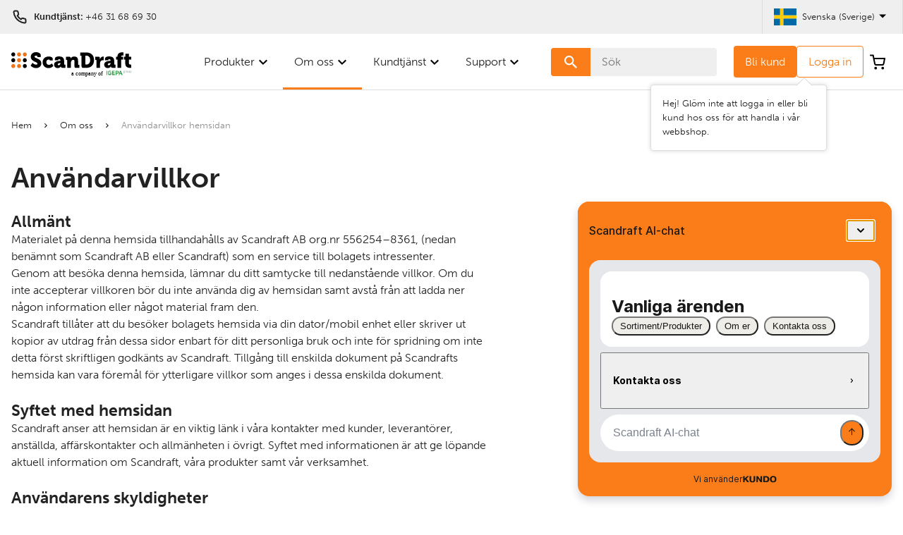

--- FILE ---
content_type: text/html; charset=UTF-8
request_url: https://www.scandraft.se/om-oss/anvandarvillkor
body_size: 14594
content:


  

<!DOCTYPE html>
<html lang="sv_SE">
<head>  
      <meta charset="UTF-8">
    <meta http-equiv="X-UA-Compatible" content="IE=edge">
    <meta name="viewport" content="width=device-width, initial-scale=1.0, shrink-to-fit=no">
    <link rel="shortcut icon" href="/Hemsidan/favicon.ico" type="image/x-icon">    
    <meta name="google-site-verification" content="oOc9aJBcr95uVMntwm6LKcXM-nYG9JglzGZZapTPUBE" />
    <script id="CookieConsent" src="https://policy.app.cookieinformation.com/uc.js" data-culture="SV" type="text/javascript"></script>
  
          <style>
        html {
          visibility: hidden;
        }
      </style>

      
      
          
          <link rel="preconnect" href="https://fonts.googleapis.com">
      <link rel="preconnect" href="https://fonts.gstatic.com" crossorigin>
      <link rel="stylesheet" href="https://fonts.googleapis.com/css2?family=Enriqueta:wght@700&display=swap">
      <link rel="stylesheet" href="https://use.typekit.net/zxw8lsj.css">
    
          <title>Användarvillkor för webbplatsen - Scandraft AB®</title>
      <meta name="description" content="Genom att använda webbplatsen godkänner du våra användarvillkor. Om du inte accepterar dem, vänligen avstå från att använda sidan eller ladda ner material." />
<meta property="og:type" content="article" />


            
              <link rel="alternate" href="https://www.scandraft.com/about-us/terms-of-use">
        <meta property="og:locale:alternate" content="en">
              <link rel="alternate" href="https://www.scandraft.no/om-oss/bruksvilkar">
        <meta property="og:locale:alternate" content="nb_NO">
            
  
<!-- Google Tag Manager -->
<script>(function(w,d,s,l,i){w[l]=w[l]||[];w[l].push({'gtm.start':
new Date().getTime(),event:'gtm.js'});var f=d.getElementsByTagName(s)[0],
j=d.createElement(s),dl=l!='dataLayer'?'&l='+l:'';j.async=true;j.src=
'https://www.googletagmanager.com/gtm.js?id='+i+dl;f.parentNode.insertBefore(j,f);
})(window,document,'script','dataLayer','GTM-5QZCFKV');</script>
<!-- End Google Tag Manager -->
</head>
<body>


<!-- Google Tag Manager (noscript) -->
<noscript><iframe src="https://www.googletagmanager.com/ns.html?id=GTM-5QZCFKV"
height="0" width="0" style="display:none;visibility:hidden"></iframe></noscript>
<!-- End Google Tag Manager (noscript) -->

      <div class="site-secondary-header">
  <div class="site-secondary-header__content content-width">
    <div class="site-secondary-header__column">
                    <div class="site-secondary-header__item">
          <img class="icon" src="/static/build/icons/phone.578ad0f.svg" alt="Telefon">
          <p class="small-text bold flex">
            Kundtjänst:&nbsp;<a class="small-text phone-link" href="tel:+4631686930">+46 31 68 69 30</a>
          </p>
        </div>
          </div>
    <div class="site-secondary-header__column">
            <div class="language-switcher js-dropdown">
  <div class="language-switcher__content">    
                                <div class="language-switcher__content__item">
          <img class="icon icon" src="/bundles/pimcoreadmin/img/flags/countries/se.svg" alt="">
          <p class="small-text">svenska (Sverige)</p>
          <div class="chevron">
            <img class="icon" src="/static/build/icons/select.4b1a129.svg" alt="">
          </div>
        </div>
                                                      <a class="language-switcher__content__item small-text" href="https://www.scandraft.com/about-us/terms-of-use">
          <img class="icon" src="/bundles/pimcoreadmin/img/flags/countries/gb.svg" alt="">
          engelska
        </a>
                                                  <a class="language-switcher__content__item small-text" href="https://www.scandraft.no/om-oss/bruksvilkar">
          <img class="icon" src="/bundles/pimcoreadmin/img/flags/countries/no.svg" alt="">
          norskt bokmål (Norge)
        </a>
            </div>
</div>    </div>
  </div>
</div>    <header class="site-header js-site-header">
  <div class="site-header__content content-width">
    <a href="/" class="site-header__content__logo">
                    <picture >
	<source srcset="/Hemsidan/logo-scandraft-igepa.svg 1x" type="image/svg+xml" />
	<source srcset="/Hemsidan/logo-scandraft-igepa.svg 1x" type="image/svg+xml" />
	<img src="/Hemsidan/logo-scandraft-igepa.svg" width="225" height="45" alt="" loading="lazy" srcset="/Hemsidan/logo-scandraft-igepa.svg 1x" />
</picture>

           
    </a>
    <div class="site-header__content__user-menu">
      <nav class="user-menu">
      <div class="user-menu__item user-menu__item--login">
      <a class="btn btn--primary js-registration-btn" href="/kundtjanst/bli-kund">Bli kund</a>
      <button class="btn btn--login js-show-modal js-login-btn" aria-controls="login-modal">Logga in</button>
        <div class="member-popup js-member-popup">
    <p class="small-text">
  Hej! Glöm inte att logga in eller bli kund hos oss  för att handla i vår webbshop.
</p>
  </div>
    </div>
    <div class="user-menu__item user-menu__item--cart">
    <a href="/cart" class="cart-icon">
      <img class="icon" src="/static/build/icons/cart.46c9919.svg" alt="Varukorg">
                </a>
  </div>
</nav>    </div>
    <div class="site-header__content__site-nav">
      <nav class="site-nav js-nav " role="navigation" aria-label="Primär meny">
  <button class="btn btn--icon site-nav__open js-menu-open-button" aria-controls="primary-menu-list-level-1" aria-expanded="false">
    <img src="/static/build/icons/menu.9ed90c2.svg" alt="öppna meny" class="icon">
      <div class="member-popup js-member-popup">
    <p class="small-text">
  Hej! Glöm inte att logga in eller bli kund hos oss  för att handla i vår webbshop.
</p>
  </div>
  </button>

  <div class="site-nav__overlay"></div>
  <div class="primary-menu js-primary-menu">
    
<ul id="primary-menu-list-level-1" class="primary-menu__list">
  <!-- Menu title used on small devices -->
  <li class="primary-menu__item primary-menu__item--title">
    <button class="link primary-menu__link js-menu-back-button">
            <h5>Meny</h5>
    </button>
    <button class="btn btn--icon js-menu-close-button">
      <img class="icon" src="/static/build/icons/close.c8cd2f6.svg" alt="Stäng">
    </button>
  </li>

<!-- Login & registration buttons -->
      <li class="primary-menu__item primary-menu__item--login">
      <a class="btn btn--primary" href="/kundtjanst/bli-kund">Bli kund</a>
      <button class="btn btn--login js-show-modal" aria-controls="login-modal">Logga in</button>
    </li>
  
  <!-- Goto parent category -->
  
  <!-- Menu items -->
          
      


  <li class="primary-menu__item js-menu-item   ">
    <a href="/produkter" class="primary-menu__link primary-menu__link--parent js-menu-parent">
      <span>Produkter</span>
              <img class="icon" src="/static/build/icons/chevron-right.96c7e5d.svg" alt="">
          </a>
          <div class="primary-menu submenu submenu--level-1 js-submenu js-submenu-level-1">
                  <div class="submenu__content">
              
        
<ul id="primary-menu-list-level-2" class="primary-menu__list">
  <!-- Menu title used on small devices -->
  <li class="primary-menu__item primary-menu__item--title">
    <button class="link primary-menu__link js-menu-back-button">
              <img class="icon" src="/static/build/icons/chevron-right.96c7e5d.svg" alt="Tillbaka">
            <h5>Meny</h5>
    </button>
    <button class="btn btn--icon js-menu-close-button">
      <img class="icon" src="/static/build/icons/close.c8cd2f6.svg" alt="Stäng">
    </button>
  </li>

<!-- Login & registration buttons -->
      <li class="primary-menu__item primary-menu__item--login">
      <a class="btn btn--primary" href="/kundtjanst/bli-kund">Bli kund</a>
      <button class="btn btn--login js-show-modal" aria-controls="login-modal">Logga in</button>
    </li>
  
  <!-- Goto parent category -->
  
  <!-- Menu items -->
          
      
  

  <li class="primary-menu__item js-menu-item   primary-menu__item--category">
    <a href="/products/campaign" class="primary-menu__link ">
      <span>Kampanj</span>
          </a>
      </li>
      
  

  <li class="primary-menu__item js-menu-item   primary-menu__item--category">
    <a href="/products/signage-films" class="primary-menu__link primary-menu__link--parent js-menu-parent">
      <span>Skärvinyl</span>
              <img class="icon" src="/static/build/icons/chevron-right.96c7e5d.svg" alt="">
          </a>
          <div class="primary-menu submenu submenu--level-2 js-submenu js-submenu-level-2">
              
        
<ul id="primary-menu-list-level-3" class="primary-menu__list">
  <!-- Menu title used on small devices -->
  <li class="primary-menu__item primary-menu__item--title">
    <button class="link primary-menu__link js-menu-back-button">
              <img class="icon" src="/static/build/icons/chevron-right.96c7e5d.svg" alt="Tillbaka">
            <h5>Produkter</h5>
    </button>
    <button class="btn btn--icon js-menu-close-button">
      <img class="icon" src="/static/build/icons/close.c8cd2f6.svg" alt="Stäng">
    </button>
  </li>

<!-- Login & registration buttons -->
      <li class="primary-menu__item primary-menu__item--login">
      <a class="btn btn--primary" href="/kundtjanst/bli-kund">Bli kund</a>
      <button class="btn btn--login js-show-modal" aria-controls="login-modal">Logga in</button>
    </li>
  
  <!-- Goto parent category -->
      <li class="primary-menu__item primary-menu__item--goto-parent">
      <a href="/products/signage-films">Allt i Skärvinyl</a>
    </li>
  
  <!-- Menu items -->
          
      
  

  <li class="primary-menu__item js-menu-item   primary-menu__item--category">
    <a href="/products/signage-films/pvcfree-signage-films" class="primary-menu__link ">
      <span>PVC-fri Skärvinyl</span>
          </a>
      </li>
      
  

  <li class="primary-menu__item js-menu-item   primary-menu__item--category">
    <a href="/products/signage-films/aslan-signage-films" class="primary-menu__link ">
      <span>Aslan</span>
          </a>
      </li>
      
  

  <li class="primary-menu__item js-menu-item   primary-menu__item--category">
    <a href="/products/signage-films/orafol-signage-films" class="primary-menu__link ">
      <span>Oracal</span>
          </a>
      </li>
      
  

  <li class="primary-menu__item js-menu-item   primary-menu__item--category">
    <a href="/products/signage-films/blockout" class="primary-menu__link ">
      <span>Blockout</span>
          </a>
      </li>
      
  

  <li class="primary-menu__item js-menu-item   primary-menu__item--category">
    <a href="/products/signage-films/translucent-vinyl" class="primary-menu__link ">
      <span>Translucent film</span>
          </a>
      </li>
  
      <div class="show-all js-show-all lg-only ">
  <div class="show-all__content">
                      
  

  <li class="primary-menu__item js-menu-item   primary-menu__item--category">
    <a href="/products/signage-films/luminescent" class="primary-menu__link ">
      <span>Efterlysande vinyl</span>
          </a>
      </li>
                  
  

  <li class="primary-menu__item js-menu-item   primary-menu__item--category">
    <a href="/products/signage-films/fluorescence-vinyl" class="primary-menu__link ">
      <span>Fluorescerande vinyl</span>
          </a>
      </li>
                  
  

  <li class="primary-menu__item js-menu-item   primary-menu__item--category">
    <a href="/products/signage-films/etch-glass-films" class="primary-menu__link ">
      <span>Glasdekorfolie</span>
          </a>
      </li>
                  
  

  <li class="primary-menu__item js-menu-item   primary-menu__item--category">
    <a href="/products/signage-films/metamark-signage-films" class="primary-menu__link ">
      <span>Metamark</span>
          </a>
      </li>
                  
  

  <li class="primary-menu__item js-menu-item   primary-menu__item--category">
    <a href="/products/signage-films/mactac-signage-films" class="primary-menu__link ">
      <span>Mactac</span>
          </a>
      </li>
                  
  

  <li class="primary-menu__item js-menu-item   primary-menu__item--category">
    <a href="/products/signage-films/stencil-film" class="primary-menu__link ">
      <span>Schablonfilm</span>
          </a>
      </li>
                  
  

  <li class="primary-menu__item js-menu-item   primary-menu__item--category">
    <a href="/products/signage-films/perforated-films" class="primary-menu__link ">
      <span>Perforerade vinyler</span>
          </a>
      </li>
                  
  

  <li class="primary-menu__item js-menu-item   primary-menu__item--category">
    <a href="/products/signage-films/transparent-film" class="primary-menu__link ">
      <span>Transparent vinyl</span>
          </a>
      </li>
                </div>
  <button class="link small-text show-all__toggle js-show-all-toggle" aria-expanded="false" data-open-text="Visa allt" data-close-text="Göm allt">
    <img class="icon icon--small open" src="/static/build/icons/circle-plus.652c1af.svg" alt="Öppna">
    <img class="icon icon--small close" src="/static/build/icons/circle-minus.8fdb943.svg" alt="Stäng">
    <span class="text">Visa allt</span>
          <span class="count">(+8)</span>
      </button>
</div>  </ul>
                      </div>
      </li>
      
  

  <li class="primary-menu__item js-menu-item   primary-menu__item--category">
    <a href="/products/reflective-film" class="primary-menu__link primary-menu__link--parent js-menu-parent">
      <span>Reflexvinyl</span>
              <img class="icon" src="/static/build/icons/chevron-right.96c7e5d.svg" alt="">
          </a>
          <div class="primary-menu submenu submenu--level-2 js-submenu js-submenu-level-2">
              
        
<ul id="primary-menu-list-level-3" class="primary-menu__list">
  <!-- Menu title used on small devices -->
  <li class="primary-menu__item primary-menu__item--title">
    <button class="link primary-menu__link js-menu-back-button">
              <img class="icon" src="/static/build/icons/chevron-right.96c7e5d.svg" alt="Tillbaka">
            <h5>Produkter</h5>
    </button>
    <button class="btn btn--icon js-menu-close-button">
      <img class="icon" src="/static/build/icons/close.c8cd2f6.svg" alt="Stäng">
    </button>
  </li>

<!-- Login & registration buttons -->
      <li class="primary-menu__item primary-menu__item--login">
      <a class="btn btn--primary" href="/kundtjanst/bli-kund">Bli kund</a>
      <button class="btn btn--login js-show-modal" aria-controls="login-modal">Logga in</button>
    </li>
  
  <!-- Goto parent category -->
      <li class="primary-menu__item primary-menu__item--goto-parent">
      <a href="/products/reflective-film">Allt i Reflexvinyl</a>
    </li>
  
  <!-- Menu items -->
          
      
  

  <li class="primary-menu__item js-menu-item   primary-menu__item--category">
    <a href="/products/reflective-film/reflective-for-vehicles" class="primary-menu__link ">
      <span>Reflex för fordon</span>
          </a>
      </li>
      
  

  <li class="primary-menu__item js-menu-item   primary-menu__item--category">
    <a href="/products/reflective-film/for-roadsigns" class="primary-menu__link ">
      <span>Reflex för vägskyltar</span>
          </a>
      </li>
      
  

  <li class="primary-menu__item js-menu-item   primary-menu__item--category">
    <a href="/products/reflective-film/for-temporary-roadsigns" class="primary-menu__link ">
      <span>Reflex för tillfälliga vägskyltar</span>
          </a>
      </li>
  
  </ul>
                      </div>
      </li>
      
  

  <li class="primary-menu__item js-menu-item   primary-menu__item--category">
    <a href="/products/wrapping" class="primary-menu__link primary-menu__link--parent js-menu-parent">
      <span>Wrapping</span>
              <img class="icon" src="/static/build/icons/chevron-right.96c7e5d.svg" alt="">
          </a>
          <div class="primary-menu submenu submenu--level-2 js-submenu js-submenu-level-2">
              
        
<ul id="primary-menu-list-level-3" class="primary-menu__list">
  <!-- Menu title used on small devices -->
  <li class="primary-menu__item primary-menu__item--title">
    <button class="link primary-menu__link js-menu-back-button">
              <img class="icon" src="/static/build/icons/chevron-right.96c7e5d.svg" alt="Tillbaka">
            <h5>Produkter</h5>
    </button>
    <button class="btn btn--icon js-menu-close-button">
      <img class="icon" src="/static/build/icons/close.c8cd2f6.svg" alt="Stäng">
    </button>
  </li>

<!-- Login & registration buttons -->
      <li class="primary-menu__item primary-menu__item--login">
      <a class="btn btn--primary" href="/kundtjanst/bli-kund">Bli kund</a>
      <button class="btn btn--login js-show-modal" aria-controls="login-modal">Logga in</button>
    </li>
  
  <!-- Goto parent category -->
      <li class="primary-menu__item primary-menu__item--goto-parent">
      <a href="/products/wrapping">Allt i Wrapping</a>
    </li>
  
  <!-- Menu items -->
          
      
  

  <li class="primary-menu__item js-menu-item   primary-menu__item--category">
    <a href="/products/wrapping/metamark-wrapping" class="primary-menu__link ">
      <span>Metamark</span>
          </a>
      </li>
      
  

  <li class="primary-menu__item js-menu-item   primary-menu__item--category">
    <a href="/products/wrapping/oracal-wrapping" class="primary-menu__link ">
      <span>Oracal</span>
          </a>
      </li>
      
  

  <li class="primary-menu__item js-menu-item   primary-menu__item--category">
    <a href="/products/wrapping/digital-wrap-films" class="primary-menu__link ">
      <span>Printvinyl för helfoliering</span>
          </a>
      </li>
      
  

  <li class="primary-menu__item js-menu-item   primary-menu__item--category">
    <a href="/products/wrapping/laminating-films-for-vehicle-wrapping" class="primary-menu__link ">
      <span>Laminat för helfoliering</span>
          </a>
      </li>
      
  

  <li class="primary-menu__item js-menu-item   primary-menu__item--category">
    <a href="/products/wrapping/omega-skinz-wrapping-film" class="primary-menu__link ">
      <span>Omega-Skinz</span>
          </a>
      </li>
  
      <div class="show-all js-show-all lg-only ">
  <div class="show-all__content">
                      
  

  <li class="primary-menu__item js-menu-item   primary-menu__item--category">
    <a href="/products/wrapping/inozetek-wrapping-film" class="primary-menu__link ">
      <span>Inozetek</span>
          </a>
      </li>
                </div>
  <button class="link small-text show-all__toggle js-show-all-toggle" aria-expanded="false" data-open-text="Visa allt" data-close-text="Göm allt">
    <img class="icon icon--small open" src="/static/build/icons/circle-plus.652c1af.svg" alt="Öppna">
    <img class="icon icon--small close" src="/static/build/icons/circle-minus.8fdb943.svg" alt="Stäng">
    <span class="text">Visa allt</span>
          <span class="count">(+1)</span>
      </button>
</div>  </ul>
                      </div>
      </li>
      
  

  <li class="primary-menu__item js-menu-item   primary-menu__item--category">
    <a href="/products/paint-protection-film" class="primary-menu__link primary-menu__link--parent js-menu-parent">
      <span>PPF &amp; WPF Stenskottsskydd</span>
              <img class="icon" src="/static/build/icons/chevron-right.96c7e5d.svg" alt="">
          </a>
          <div class="primary-menu submenu submenu--level-2 js-submenu js-submenu-level-2">
              
        
<ul id="primary-menu-list-level-3" class="primary-menu__list">
  <!-- Menu title used on small devices -->
  <li class="primary-menu__item primary-menu__item--title">
    <button class="link primary-menu__link js-menu-back-button">
              <img class="icon" src="/static/build/icons/chevron-right.96c7e5d.svg" alt="Tillbaka">
            <h5>Produkter</h5>
    </button>
    <button class="btn btn--icon js-menu-close-button">
      <img class="icon" src="/static/build/icons/close.c8cd2f6.svg" alt="Stäng">
    </button>
  </li>

<!-- Login & registration buttons -->
      <li class="primary-menu__item primary-menu__item--login">
      <a class="btn btn--primary" href="/kundtjanst/bli-kund">Bli kund</a>
      <button class="btn btn--login js-show-modal" aria-controls="login-modal">Logga in</button>
    </li>
  
  <!-- Goto parent category -->
      <li class="primary-menu__item primary-menu__item--goto-parent">
      <a href="/products/paint-protection-film">Allt i PPF &amp; WPF Stenskottsskydd</a>
    </li>
  
  <!-- Menu items -->
          
      
  

  <li class="primary-menu__item js-menu-item   primary-menu__item--category">
    <a href="/products/paint-protection-film/gswf-paint-protection-film" class="primary-menu__link ">
      <span>GSWF</span>
          </a>
      </li>
      
  

  <li class="primary-menu__item js-menu-item   primary-menu__item--category">
    <a href="/products/paint-protection-film/metamark-paint-protection-film" class="primary-menu__link ">
      <span>Metamark</span>
          </a>
      </li>
      
  

  <li class="primary-menu__item js-menu-item   primary-menu__item--category">
    <a href="/products/paint-protection-film/cys-tpu-colored-ppf" class="primary-menu__link ">
      <span>CYS</span>
          </a>
      </li>
      
  

  <li class="primary-menu__item js-menu-item   primary-menu__item--category">
    <a href="/products/paint-protection-film/solar-gard-protection-film" class="primary-menu__link ">
      <span>Solar Gard</span>
          </a>
      </li>
      
  

  <li class="primary-menu__item js-menu-item   primary-menu__item--category">
    <a href="/products/paint-protection-film/orafol-paint-protection-film" class="primary-menu__link ">
      <span>ORAGUARD®</span>
          </a>
      </li>
  
  </ul>
                      </div>
      </li>
      
  

  <li class="primary-menu__item js-menu-item   primary-menu__item--category">
    <a href="/products/heat-transfer-vinyl" class="primary-menu__link primary-menu__link--parent js-menu-parent">
      <span>Textiltransfer</span>
              <img class="icon" src="/static/build/icons/chevron-right.96c7e5d.svg" alt="">
          </a>
          <div class="primary-menu submenu submenu--level-2 js-submenu js-submenu-level-2">
              
        
<ul id="primary-menu-list-level-3" class="primary-menu__list">
  <!-- Menu title used on small devices -->
  <li class="primary-menu__item primary-menu__item--title">
    <button class="link primary-menu__link js-menu-back-button">
              <img class="icon" src="/static/build/icons/chevron-right.96c7e5d.svg" alt="Tillbaka">
            <h5>Produkter</h5>
    </button>
    <button class="btn btn--icon js-menu-close-button">
      <img class="icon" src="/static/build/icons/close.c8cd2f6.svg" alt="Stäng">
    </button>
  </li>

<!-- Login & registration buttons -->
      <li class="primary-menu__item primary-menu__item--login">
      <a class="btn btn--primary" href="/kundtjanst/bli-kund">Bli kund</a>
      <button class="btn btn--login js-show-modal" aria-controls="login-modal">Logga in</button>
    </li>
  
  <!-- Goto parent category -->
      <li class="primary-menu__item primary-menu__item--goto-parent">
      <a href="/products/heat-transfer-vinyl">Allt i Textiltransfer</a>
    </li>
  
  <!-- Menu items -->
          
      
  

  <li class="primary-menu__item js-menu-item   primary-menu__item--category">
    <a href="/products/heat-transfer-vinyl/direct-to-film" class="primary-menu__link ">
      <span>Direct To Film</span>
          </a>
      </li>
      
  

  <li class="primary-menu__item js-menu-item   primary-menu__item--category">
    <a href="/products/heat-transfer-vinyl/transfer-accessories" class="primary-menu__link ">
      <span>Transfertillbehör</span>
          </a>
      </li>
      
  

  <li class="primary-menu__item js-menu-item   primary-menu__item--category">
    <a href="/products/heat-transfer-vinyl/siser-application-tape" class="primary-menu__link ">
      <span>Siser Appliceringstejp TTD</span>
          </a>
      </li>
      
  

  <li class="primary-menu__item js-menu-item   primary-menu__item--category">
    <a href="/products/heat-transfer-vinyl/siser-print-transfer" class="primary-menu__link ">
      <span>Siser Printtransfer</span>
          </a>
      </li>
      
  

  <li class="primary-menu__item js-menu-item   primary-menu__item--category">
    <a href="/products/heat-transfer-vinyl/siser-cut-transfer" class="primary-menu__link ">
      <span>Siser Skärtransfer</span>
          </a>
      </li>
  
      <div class="show-all js-show-all lg-only ">
  <div class="show-all__content">
                      
  

  <li class="primary-menu__item js-menu-item   primary-menu__item--category">
    <a href="/products/heat-transfer-vinyl/siser-heat-presses" class="primary-menu__link ">
      <span>Siser Transferpressar</span>
          </a>
      </li>
                </div>
  <button class="link small-text show-all__toggle js-show-all-toggle" aria-expanded="false" data-open-text="Visa allt" data-close-text="Göm allt">
    <img class="icon icon--small open" src="/static/build/icons/circle-plus.652c1af.svg" alt="Öppna">
    <img class="icon icon--small close" src="/static/build/icons/circle-minus.8fdb943.svg" alt="Stäng">
    <span class="text">Visa allt</span>
          <span class="count">(+1)</span>
      </button>
</div>  </ul>
                      </div>
      </li>
      
  

  <li class="primary-menu__item js-menu-item   primary-menu__item--category">
    <a href="/products/application-tape" class="primary-menu__link primary-menu__link--parent js-menu-parent">
      <span>Appliceringstejp</span>
              <img class="icon" src="/static/build/icons/chevron-right.96c7e5d.svg" alt="">
          </a>
          <div class="primary-menu submenu submenu--level-2 js-submenu js-submenu-level-2">
              
        
<ul id="primary-menu-list-level-3" class="primary-menu__list">
  <!-- Menu title used on small devices -->
  <li class="primary-menu__item primary-menu__item--title">
    <button class="link primary-menu__link js-menu-back-button">
              <img class="icon" src="/static/build/icons/chevron-right.96c7e5d.svg" alt="Tillbaka">
            <h5>Produkter</h5>
    </button>
    <button class="btn btn--icon js-menu-close-button">
      <img class="icon" src="/static/build/icons/close.c8cd2f6.svg" alt="Stäng">
    </button>
  </li>

<!-- Login & registration buttons -->
      <li class="primary-menu__item primary-menu__item--login">
      <a class="btn btn--primary" href="/kundtjanst/bli-kund">Bli kund</a>
      <button class="btn btn--login js-show-modal" aria-controls="login-modal">Logga in</button>
    </li>
  
  <!-- Goto parent category -->
      <li class="primary-menu__item primary-menu__item--goto-parent">
      <a href="/products/application-tape">Allt i Appliceringstejp</a>
    </li>
  
  <!-- Menu items -->
          
      
  

  <li class="primary-menu__item js-menu-item   primary-menu__item--category">
    <a href="/products/application-tape/3m-application-tape" class="primary-menu__link ">
      <span>3M appliceringstejp</span>
          </a>
      </li>
      
  

  <li class="primary-menu__item js-menu-item   primary-menu__item--category">
    <a href="/products/application-tape/oratape-application-tapes" class="primary-menu__link ">
      <span> ORATAPE® appliceringstejp</span>
          </a>
      </li>
      
  

  <li class="primary-menu__item js-menu-item   primary-menu__item--category">
    <a href="/products/application-tape/rtape-application-tape" class="primary-menu__link ">
      <span>RTape Appliceringstejp</span>
          </a>
      </li>
      
  

  <li class="primary-menu__item js-menu-item   primary-menu__item--category">
    <a href="/products/application-tape/other-application-tape" class="primary-menu__link ">
      <span>Övrig appliceringstejp</span>
          </a>
      </li>
  
  </ul>
                      </div>
      </li>
      
  

  <li class="primary-menu__item js-menu-item   primary-menu__item--category">
    <a href="/products/digital-printing-vinyl" class="primary-menu__link primary-menu__link--parent js-menu-parent">
      <span>Printvinyl</span>
              <img class="icon" src="/static/build/icons/chevron-right.96c7e5d.svg" alt="">
          </a>
          <div class="primary-menu submenu submenu--level-2 js-submenu js-submenu-level-2">
              
        
<ul id="primary-menu-list-level-3" class="primary-menu__list">
  <!-- Menu title used on small devices -->
  <li class="primary-menu__item primary-menu__item--title">
    <button class="link primary-menu__link js-menu-back-button">
              <img class="icon" src="/static/build/icons/chevron-right.96c7e5d.svg" alt="Tillbaka">
            <h5>Produkter</h5>
    </button>
    <button class="btn btn--icon js-menu-close-button">
      <img class="icon" src="/static/build/icons/close.c8cd2f6.svg" alt="Stäng">
    </button>
  </li>

<!-- Login & registration buttons -->
      <li class="primary-menu__item primary-menu__item--login">
      <a class="btn btn--primary" href="/kundtjanst/bli-kund">Bli kund</a>
      <button class="btn btn--login js-show-modal" aria-controls="login-modal">Logga in</button>
    </li>
  
  <!-- Goto parent category -->
      <li class="primary-menu__item primary-menu__item--goto-parent">
      <a href="/products/digital-printing-vinyl">Allt i Printvinyl</a>
    </li>
  
  <!-- Menu items -->
          
      
  

  <li class="primary-menu__item js-menu-item   primary-menu__item--category">
    <a href="/products/digital-printing-vinyl/orajet-digital-printing-films" class="primary-menu__link ">
      <span>ORAJET®</span>
          </a>
      </li>
      
  

  <li class="primary-menu__item js-menu-item   primary-menu__item--category">
    <a href="/products/digital-printing-vinyl/master-printing-vinyl" class="primary-menu__link ">
      <span>Master</span>
          </a>
      </li>
      
  

  <li class="primary-menu__item js-menu-item   primary-menu__item--category">
    <a href="/products/digital-printing-vinyl/biond-digital-printing-vinyl" class="primary-menu__link ">
      <span>Biond</span>
          </a>
      </li>
      
  

  <li class="primary-menu__item js-menu-item   primary-menu__item--category">
    <a href="/products/digital-printing-vinyl/metamark-digital-printing-vinyl" class="primary-menu__link ">
      <span>Metamark</span>
          </a>
      </li>
      
  

  <li class="primary-menu__item js-menu-item   primary-menu__item--category">
    <a href="/products/digital-printing-vinyl/mactac-digital-printing-vinyl" class="primary-menu__link ">
      <span>Mactac</span>
          </a>
      </li>
  
      <div class="show-all js-show-all lg-only ">
  <div class="show-all__content">
                      
  

  <li class="primary-menu__item js-menu-item   primary-menu__item--category">
    <a href="/products/digital-printing-vinyl/drytac-printing-vinyl" class="primary-menu__link ">
      <span>Drytac</span>
          </a>
      </li>
                  
  

  <li class="primary-menu__item js-menu-item   primary-menu__item--category">
    <a href="/products/digital-printing-vinyl/general-formulations-digital-printing-vinyl" class="primary-menu__link ">
      <span>General Formulations Printvinyl</span>
          </a>
      </li>
                  
  

  <li class="primary-menu__item js-menu-item   primary-menu__item--category">
    <a href="/products/digital-printing-vinyl/printing-vinyl-for-special-applications" class="primary-menu__link ">
      <span>Övrig Printvinyl</span>
          </a>
      </li>
                </div>
  <button class="link small-text show-all__toggle js-show-all-toggle" aria-expanded="false" data-open-text="Visa allt" data-close-text="Göm allt">
    <img class="icon icon--small open" src="/static/build/icons/circle-plus.652c1af.svg" alt="Öppna">
    <img class="icon icon--small close" src="/static/build/icons/circle-minus.8fdb943.svg" alt="Stäng">
    <span class="text">Visa allt</span>
          <span class="count">(+3)</span>
      </button>
</div>  </ul>
                      </div>
      </li>
      
  

  <li class="primary-menu__item js-menu-item   primary-menu__item--category">
    <a href="/products/overlaminating-films" class="primary-menu__link primary-menu__link--parent js-menu-parent">
      <span>Lamineringsfilm</span>
              <img class="icon" src="/static/build/icons/chevron-right.96c7e5d.svg" alt="">
          </a>
          <div class="primary-menu submenu submenu--level-2 js-submenu js-submenu-level-2">
              
        
<ul id="primary-menu-list-level-3" class="primary-menu__list">
  <!-- Menu title used on small devices -->
  <li class="primary-menu__item primary-menu__item--title">
    <button class="link primary-menu__link js-menu-back-button">
              <img class="icon" src="/static/build/icons/chevron-right.96c7e5d.svg" alt="Tillbaka">
            <h5>Produkter</h5>
    </button>
    <button class="btn btn--icon js-menu-close-button">
      <img class="icon" src="/static/build/icons/close.c8cd2f6.svg" alt="Stäng">
    </button>
  </li>

<!-- Login & registration buttons -->
      <li class="primary-menu__item primary-menu__item--login">
      <a class="btn btn--primary" href="/kundtjanst/bli-kund">Bli kund</a>
      <button class="btn btn--login js-show-modal" aria-controls="login-modal">Logga in</button>
    </li>
  
  <!-- Goto parent category -->
      <li class="primary-menu__item primary-menu__item--goto-parent">
      <a href="/products/overlaminating-films">Allt i Lamineringsfilm</a>
    </li>
  
  <!-- Menu items -->
          
      
  

  <li class="primary-menu__item js-menu-item   primary-menu__item--category">
    <a href="/products/overlaminating-films/antigraffiti-laminate" class="primary-menu__link ">
      <span>Antigraffiti</span>
          </a>
      </li>
      
  

  <li class="primary-menu__item js-menu-item   primary-menu__item--category">
    <a href="/products/overlaminating-films/cold-laminating-film" class="primary-menu__link ">
      <span>Kallaminat</span>
          </a>
      </li>
      
  

  <li class="primary-menu__item js-menu-item   primary-menu__item--category">
    <a href="/products/overlaminating-films/floor-graphic-laminates" class="primary-menu__link ">
      <span>Golvlaminat</span>
          </a>
      </li>
      
  

  <li class="primary-menu__item js-menu-item   primary-menu__item--category">
    <a href="/products/overlaminating-films/hotpress-overlaminates" class="primary-menu__link ">
      <span>Varmlaminat</span>
          </a>
      </li>
      
  

  <li class="primary-menu__item js-menu-item   primary-menu__item--category">
    <a href="/products/overlaminating-films/whiteboard-films" class="primary-menu__link ">
      <span>Whiteboard</span>
          </a>
      </li>
  
  </ul>
                      </div>
      </li>
      
  

  <li class="primary-menu__item js-menu-item   primary-menu__item--category">
    <a href="/products/engraving-laser" class="primary-menu__link primary-menu__link--parent js-menu-parent">
      <span>Gravyr &amp; Laser</span>
              <img class="icon" src="/static/build/icons/chevron-right.96c7e5d.svg" alt="">
          </a>
          <div class="primary-menu submenu submenu--level-2 js-submenu js-submenu-level-2">
              
        
<ul id="primary-menu-list-level-3" class="primary-menu__list">
  <!-- Menu title used on small devices -->
  <li class="primary-menu__item primary-menu__item--title">
    <button class="link primary-menu__link js-menu-back-button">
              <img class="icon" src="/static/build/icons/chevron-right.96c7e5d.svg" alt="Tillbaka">
            <h5>Produkter</h5>
    </button>
    <button class="btn btn--icon js-menu-close-button">
      <img class="icon" src="/static/build/icons/close.c8cd2f6.svg" alt="Stäng">
    </button>
  </li>

<!-- Login & registration buttons -->
      <li class="primary-menu__item primary-menu__item--login">
      <a class="btn btn--primary" href="/kundtjanst/bli-kund">Bli kund</a>
      <button class="btn btn--login js-show-modal" aria-controls="login-modal">Logga in</button>
    </li>
  
  <!-- Goto parent category -->
      <li class="primary-menu__item primary-menu__item--goto-parent">
      <a href="/products/engraving-laser">Allt i Gravyr &amp; Laser</a>
    </li>
  
  <!-- Menu items -->
          
      
  

  <li class="primary-menu__item js-menu-item   primary-menu__item--category">
    <a href="/products/engraving-laser/aluminum-sheets" class="primary-menu__link ">
      <span>Aluminiumskivor</span>
          </a>
      </li>
      
  

  <li class="primary-menu__item js-menu-item   primary-menu__item--category">
    <a href="/products/engraving-laser/braille" class="primary-menu__link ">
      <span>Braille</span>
          </a>
      </li>
      
  

  <li class="primary-menu__item js-menu-item   primary-menu__item--category">
    <a href="/products/engraving-laser/badges" class="primary-menu__link ">
      <span>Brickor</span>
          </a>
      </li>
      
  

  <li class="primary-menu__item js-menu-item   primary-menu__item--category">
    <a href="/products/engraving-laser/door-signs" class="primary-menu__link ">
      <span>Dörrskyltar</span>
          </a>
      </li>
      
  

  <li class="primary-menu__item js-menu-item   primary-menu__item--category">
    <a href="/products/engraving-laser/paint-and-chemicals" class="primary-menu__link ">
      <span>Färg &amp; Kemikalier</span>
          </a>
      </li>
  
      <div class="show-all js-show-all lg-only ">
  <div class="show-all__content">
                      
  

  <li class="primary-menu__item js-menu-item   primary-menu__item--category">
    <a href="/products/engraving-laser/fasteners" class="primary-menu__link ">
      <span>Fästanordningar</span>
          </a>
      </li>
                  
  

  <li class="primary-menu__item js-menu-item   primary-menu__item--category">
    <a href="/products/engraving-laser/brass-plates" class="primary-menu__link ">
      <span>Mässingsskivor</span>
          </a>
      </li>
                  
  

  <li class="primary-menu__item js-menu-item   primary-menu__item--category">
    <a href="/products/engraving-laser/name-plates" class="primary-menu__link ">
      <span>Namnskyltar</span>
          </a>
      </li>
                  
  

  <li class="primary-menu__item js-menu-item   primary-menu__item--category">
    <a href="/products/engraving-laser/plastic-sheets" class="primary-menu__link ">
      <span>Plastskivor</span>
          </a>
      </li>
                  
  

  <li class="primary-menu__item js-menu-item   primary-menu__item--category">
    <a href="/products/engraving-laser/signage-system" class="primary-menu__link ">
      <span>Skyltsystem</span>
          </a>
      </li>
                  
  

  <li class="primary-menu__item js-menu-item   primary-menu__item--category">
    <a href="/products/engraving-laser/wooden-sheets" class="primary-menu__link ">
      <span>Trämaterial</span>
          </a>
      </li>
                  
  

  <li class="primary-menu__item js-menu-item   primary-menu__item--category">
    <a href="/products/engraving-laser/other-engraving-laser" class="primary-menu__link ">
      <span>Övrigt Gravyr &amp; Laser</span>
          </a>
      </li>
                </div>
  <button class="link small-text show-all__toggle js-show-all-toggle" aria-expanded="false" data-open-text="Visa allt" data-close-text="Göm allt">
    <img class="icon icon--small open" src="/static/build/icons/circle-plus.652c1af.svg" alt="Öppna">
    <img class="icon icon--small close" src="/static/build/icons/circle-minus.8fdb943.svg" alt="Stäng">
    <span class="text">Visa allt</span>
          <span class="count">(+7)</span>
      </button>
</div>  </ul>
                      </div>
      </li>
      
  

  <li class="primary-menu__item js-menu-item   primary-menu__item--category">
    <a href="/products/laser-engraving-machines" class="primary-menu__link ">
      <span>Lasergraveringsmaskiner</span>
          </a>
      </li>
      
  

  <li class="primary-menu__item js-menu-item   primary-menu__item--category">
    <a href="/products/engraving-machines" class="primary-menu__link primary-menu__link--parent js-menu-parent">
      <span>Gravyrmaskiner</span>
              <img class="icon" src="/static/build/icons/chevron-right.96c7e5d.svg" alt="">
          </a>
          <div class="primary-menu submenu submenu--level-2 js-submenu js-submenu-level-2">
              
        
<ul id="primary-menu-list-level-3" class="primary-menu__list">
  <!-- Menu title used on small devices -->
  <li class="primary-menu__item primary-menu__item--title">
    <button class="link primary-menu__link js-menu-back-button">
              <img class="icon" src="/static/build/icons/chevron-right.96c7e5d.svg" alt="Tillbaka">
            <h5>Produkter</h5>
    </button>
    <button class="btn btn--icon js-menu-close-button">
      <img class="icon" src="/static/build/icons/close.c8cd2f6.svg" alt="Stäng">
    </button>
  </li>

<!-- Login & registration buttons -->
      <li class="primary-menu__item primary-menu__item--login">
      <a class="btn btn--primary" href="/kundtjanst/bli-kund">Bli kund</a>
      <button class="btn btn--login js-show-modal" aria-controls="login-modal">Logga in</button>
    </li>
  
  <!-- Goto parent category -->
      <li class="primary-menu__item primary-menu__item--goto-parent">
      <a href="/products/engraving-machines">Allt i Gravyrmaskiner</a>
    </li>
  
  <!-- Menu items -->
          
      
  

  <li class="primary-menu__item js-menu-item   primary-menu__item--category">
    <a href="/products/engraving-machines/cyborg-engraving-machines" class="primary-menu__link ">
      <span>Cyborg gravyrmaskiner</span>
          </a>
      </li>
      
  

  <li class="primary-menu__item js-menu-item   primary-menu__item--category">
    <a href="/products/engraving-machines/milling-cutters-for-engraving-machines" class="primary-menu__link ">
      <span>Fräsar</span>
          </a>
      </li>
      
  

  <li class="primary-menu__item js-menu-item   primary-menu__item--category">
    <a href="/products/engraving-machines/roland-milling-machines" class="primary-menu__link ">
      <span>Roland gravyrmaskiner</span>
          </a>
      </li>
      
  

  <li class="primary-menu__item js-menu-item   primary-menu__item--category">
    <a href="/products/engraving-machines/extraction-and-filters" class="primary-menu__link ">
      <span>Utsug och filter</span>
          </a>
      </li>
  
  </ul>
                      </div>
      </li>
      
  

  <li class="primary-menu__item js-menu-item   primary-menu__item--category">
    <a href="/products/processing-machines" class="primary-menu__link primary-menu__link--parent js-menu-parent">
      <span>Bearbetningsmaskiner</span>
              <img class="icon" src="/static/build/icons/chevron-right.96c7e5d.svg" alt="">
          </a>
          <div class="primary-menu submenu submenu--level-2 js-submenu js-submenu-level-2">
              
        
<ul id="primary-menu-list-level-3" class="primary-menu__list">
  <!-- Menu title used on small devices -->
  <li class="primary-menu__item primary-menu__item--title">
    <button class="link primary-menu__link js-menu-back-button">
              <img class="icon" src="/static/build/icons/chevron-right.96c7e5d.svg" alt="Tillbaka">
            <h5>Produkter</h5>
    </button>
    <button class="btn btn--icon js-menu-close-button">
      <img class="icon" src="/static/build/icons/close.c8cd2f6.svg" alt="Stäng">
    </button>
  </li>

<!-- Login & registration buttons -->
      <li class="primary-menu__item primary-menu__item--login">
      <a class="btn btn--primary" href="/kundtjanst/bli-kund">Bli kund</a>
      <button class="btn btn--login js-show-modal" aria-controls="login-modal">Logga in</button>
    </li>
  
  <!-- Goto parent category -->
      <li class="primary-menu__item primary-menu__item--goto-parent">
      <a href="/products/processing-machines">Allt i Bearbetningsmaskiner</a>
    </li>
  
  <!-- Menu items -->
          
      
  

  <li class="primary-menu__item js-menu-item   primary-menu__item--category">
    <a href="/products/processing-machines/shears" class="primary-menu__link ">
      <span>Bordssaxar</span>
          </a>
      </li>
      
  

  <li class="primary-menu__item js-menu-item   primary-menu__item--category">
    <a href="/products/processing-machines/circular-saws" class="primary-menu__link ">
      <span>Cirkelsågar</span>
          </a>
      </li>
      
  

  <li class="primary-menu__item js-menu-item   primary-menu__item--category">
    <a href="/products/processing-machines/corner-punches" class="primary-menu__link ">
      <span>Hörnstansar</span>
          </a>
      </li>
  
  </ul>
                      </div>
      </li>
      
  

  <li class="primary-menu__item js-menu-item   primary-menu__item--category">
    <a href="/products/screen-printing-films" class="primary-menu__link primary-menu__link--parent js-menu-parent">
      <span>Screenvinyl</span>
              <img class="icon" src="/static/build/icons/chevron-right.96c7e5d.svg" alt="">
          </a>
          <div class="primary-menu submenu submenu--level-2 js-submenu js-submenu-level-2">
              
        
<ul id="primary-menu-list-level-3" class="primary-menu__list">
  <!-- Menu title used on small devices -->
  <li class="primary-menu__item primary-menu__item--title">
    <button class="link primary-menu__link js-menu-back-button">
              <img class="icon" src="/static/build/icons/chevron-right.96c7e5d.svg" alt="Tillbaka">
            <h5>Produkter</h5>
    </button>
    <button class="btn btn--icon js-menu-close-button">
      <img class="icon" src="/static/build/icons/close.c8cd2f6.svg" alt="Stäng">
    </button>
  </li>

<!-- Login & registration buttons -->
      <li class="primary-menu__item primary-menu__item--login">
      <a class="btn btn--primary" href="/kundtjanst/bli-kund">Bli kund</a>
      <button class="btn btn--login js-show-modal" aria-controls="login-modal">Logga in</button>
    </li>
  
  <!-- Goto parent category -->
      <li class="primary-menu__item primary-menu__item--goto-parent">
      <a href="/products/screen-printing-films">Allt i Screenvinyl</a>
    </li>
  
  <!-- Menu items -->
          
      
  

  <li class="primary-menu__item js-menu-item   primary-menu__item--category">
    <a href="/products/screen-printing-films/oracal-screen-printing-films" class="primary-menu__link ">
      <span>Oracal Screenvinyl</span>
          </a>
      </li>
  
  </ul>
                      </div>
      </li>
      
  

  <li class="primary-menu__item js-menu-item   primary-menu__item--category">
    <a href="/products/tape-and-adhesive-film" class="primary-menu__link primary-menu__link--parent js-menu-parent">
      <span>Tejp och adhesiv</span>
              <img class="icon" src="/static/build/icons/chevron-right.96c7e5d.svg" alt="">
          </a>
          <div class="primary-menu submenu submenu--level-2 js-submenu js-submenu-level-2">
              
        
<ul id="primary-menu-list-level-3" class="primary-menu__list">
  <!-- Menu title used on small devices -->
  <li class="primary-menu__item primary-menu__item--title">
    <button class="link primary-menu__link js-menu-back-button">
              <img class="icon" src="/static/build/icons/chevron-right.96c7e5d.svg" alt="Tillbaka">
            <h5>Produkter</h5>
    </button>
    <button class="btn btn--icon js-menu-close-button">
      <img class="icon" src="/static/build/icons/close.c8cd2f6.svg" alt="Stäng">
    </button>
  </li>

<!-- Login & registration buttons -->
      <li class="primary-menu__item primary-menu__item--login">
      <a class="btn btn--primary" href="/kundtjanst/bli-kund">Bli kund</a>
      <button class="btn btn--login js-show-modal" aria-controls="login-modal">Logga in</button>
    </li>
  
  <!-- Goto parent category -->
      <li class="primary-menu__item primary-menu__item--goto-parent">
      <a href="/products/tape-and-adhesive-film">Allt i Tejp och adhesiv</a>
    </li>
  
  <!-- Menu items -->
          
      
  

  <li class="primary-menu__item js-menu-item   primary-menu__item--category">
    <a href="/products/tape-and-adhesive-film/3m" class="primary-menu__link ">
      <span>3M</span>
          </a>
      </li>
      
  

  <li class="primary-menu__item js-menu-item   primary-menu__item--category">
    <a href="/products/tape-and-adhesive-film/x-tec-antislip" class="primary-menu__link ">
      <span>X-Tec Halkskydd</span>
          </a>
      </li>
      
  

  <li class="primary-menu__item js-menu-item   primary-menu__item--category">
    <a href="/products/tape-and-adhesive-film/other-adhesive-film" class="primary-menu__link ">
      <span>Övrigt adhesiv</span>
          </a>
      </li>
      
  

  <li class="primary-menu__item js-menu-item   primary-menu__item--category">
    <a href="/products/tape-and-adhesive-film/mactac-adhesive-film" class="primary-menu__link ">
      <span>Mactac adhesiv</span>
          </a>
      </li>
      
  

  <li class="primary-menu__item js-menu-item   primary-menu__item--category">
    <a href="/products/tape-and-adhesive-film/nitto-tape-and-adhesive-film" class="primary-menu__link ">
      <span>Nitto</span>
          </a>
      </li>
  
      <div class="show-all js-show-all lg-only ">
  <div class="show-all__content">
                      
  

  <li class="primary-menu__item js-menu-item   primary-menu__item--category">
    <a href="/products/tape-and-adhesive-film/orabond-tape-and-adhesive-film" class="primary-menu__link ">
      <span>Orabond</span>
          </a>
      </li>
                  
  

  <li class="primary-menu__item js-menu-item   primary-menu__item--category">
    <a href="/products/tape-and-adhesive-film/other-tape" class="primary-menu__link ">
      <span>Övrig tejp</span>
          </a>
      </li>
                </div>
  <button class="link small-text show-all__toggle js-show-all-toggle" aria-expanded="false" data-open-text="Visa allt" data-close-text="Göm allt">
    <img class="icon icon--small open" src="/static/build/icons/circle-plus.652c1af.svg" alt="Öppna">
    <img class="icon icon--small close" src="/static/build/icons/circle-minus.8fdb943.svg" alt="Stäng">
    <span class="text">Visa allt</span>
          <span class="count">(+2)</span>
      </button>
</div>  </ul>
                      </div>
      </li>
      
  

  <li class="primary-menu__item js-menu-item   primary-menu__item--category">
    <a href="/products/paper" class="primary-menu__link primary-menu__link--parent js-menu-parent">
      <span>Papper</span>
              <img class="icon" src="/static/build/icons/chevron-right.96c7e5d.svg" alt="">
          </a>
          <div class="primary-menu submenu submenu--level-2 js-submenu js-submenu-level-2">
              
        
<ul id="primary-menu-list-level-3" class="primary-menu__list">
  <!-- Menu title used on small devices -->
  <li class="primary-menu__item primary-menu__item--title">
    <button class="link primary-menu__link js-menu-back-button">
              <img class="icon" src="/static/build/icons/chevron-right.96c7e5d.svg" alt="Tillbaka">
            <h5>Produkter</h5>
    </button>
    <button class="btn btn--icon js-menu-close-button">
      <img class="icon" src="/static/build/icons/close.c8cd2f6.svg" alt="Stäng">
    </button>
  </li>

<!-- Login & registration buttons -->
      <li class="primary-menu__item primary-menu__item--login">
      <a class="btn btn--primary" href="/kundtjanst/bli-kund">Bli kund</a>
      <button class="btn btn--login js-show-modal" aria-controls="login-modal">Logga in</button>
    </li>
  
  <!-- Goto parent category -->
      <li class="primary-menu__item primary-menu__item--goto-parent">
      <a href="/products/paper">Allt i Papper</a>
    </li>
  
  <!-- Menu items -->
          
      
  

  <li class="primary-menu__item js-menu-item   primary-menu__item--category">
    <a href="/products/paper/fineart-paper" class="primary-menu__link ">
      <span>Fineart</span>
          </a>
      </li>
      
  

  <li class="primary-menu__item js-menu-item   primary-menu__item--category">
    <a href="/products/paper/hahnemuhle-fineart" class="primary-menu__link ">
      <span>Hahnemühle</span>
          </a>
      </li>
      
  

  <li class="primary-menu__item js-menu-item   primary-menu__item--category">
    <a href="/products/paper/inkjet-paper-for-wide-format-printing" class="primary-menu__link ">
      <span>Inkjetpapper</span>
          </a>
      </li>
      
  

  <li class="primary-menu__item js-menu-item   primary-menu__item--category">
    <a href="/products/paper/photo-paper-for-inkjet-printing" class="primary-menu__link ">
      <span>Fotopapper</span>
          </a>
      </li>
      
  

  <li class="primary-menu__item js-menu-item   primary-menu__item--category">
    <a href="/products/paper/poster-paper-for-wide-format-printing" class="primary-menu__link ">
      <span>Posterpapper</span>
          </a>
      </li>
  
      <div class="show-all js-show-all lg-only ">
  <div class="show-all__content">
                      
  

  <li class="primary-menu__item js-menu-item   primary-menu__item--category">
    <a href="/products/paper/ppc-paper" class="primary-menu__link ">
      <span>PPC-papper</span>
          </a>
      </li>
                  
  

  <li class="primary-menu__item js-menu-item   primary-menu__item--category">
    <a href="/products/paper/proofing" class="primary-menu__link ">
      <span>Proofing paper</span>
          </a>
      </li>
                  
  

  <li class="primary-menu__item js-menu-item   primary-menu__item--category">
    <a href="/products/paper/sublimation-paper" class="primary-menu__link ">
      <span>Sublimeringspapper</span>
          </a>
      </li>
                  
  

  <li class="primary-menu__item js-menu-item   primary-menu__item--category">
    <a href="/products/paper/wall-paper" class="primary-menu__link ">
      <span>Tapet</span>
          </a>
      </li>
                  
  

  <li class="primary-menu__item js-menu-item   primary-menu__item--category">
    <a href="/products/paper/paper-accessories" class="primary-menu__link ">
      <span>Tillbehör till papper</span>
          </a>
      </li>
                  
  

  <li class="primary-menu__item js-menu-item   primary-menu__item--category">
    <a href="/products/paper/tyvek-for-wide-format-printing" class="primary-menu__link ">
      <span>Tyvek®</span>
          </a>
      </li>
                </div>
  <button class="link small-text show-all__toggle js-show-all-toggle" aria-expanded="false" data-open-text="Visa allt" data-close-text="Göm allt">
    <img class="icon icon--small open" src="/static/build/icons/circle-plus.652c1af.svg" alt="Öppna">
    <img class="icon icon--small close" src="/static/build/icons/circle-minus.8fdb943.svg" alt="Stäng">
    <span class="text">Visa allt</span>
          <span class="count">(+6)</span>
      </button>
</div>  </ul>
                      </div>
      </li>
      
  

  <li class="primary-menu__item js-menu-item   primary-menu__item--category">
    <a href="/products/films" class="primary-menu__link primary-menu__link--parent js-menu-parent">
      <span>Film</span>
              <img class="icon" src="/static/build/icons/chevron-right.96c7e5d.svg" alt="">
          </a>
          <div class="primary-menu submenu submenu--level-2 js-submenu js-submenu-level-2">
              
        
<ul id="primary-menu-list-level-3" class="primary-menu__list">
  <!-- Menu title used on small devices -->
  <li class="primary-menu__item primary-menu__item--title">
    <button class="link primary-menu__link js-menu-back-button">
              <img class="icon" src="/static/build/icons/chevron-right.96c7e5d.svg" alt="Tillbaka">
            <h5>Produkter</h5>
    </button>
    <button class="btn btn--icon js-menu-close-button">
      <img class="icon" src="/static/build/icons/close.c8cd2f6.svg" alt="Stäng">
    </button>
  </li>

<!-- Login & registration buttons -->
      <li class="primary-menu__item primary-menu__item--login">
      <a class="btn btn--primary" href="/kundtjanst/bli-kund">Bli kund</a>
      <button class="btn btn--login js-show-modal" aria-controls="login-modal">Logga in</button>
    </li>
  
  <!-- Goto parent category -->
      <li class="primary-menu__item primary-menu__item--goto-parent">
      <a href="/products/films">Allt i Film</a>
    </li>
  
  <!-- Menu items -->
          
      
  

  <li class="primary-menu__item js-menu-item   primary-menu__item--category">
    <a href="/products/films/display-film" class="primary-menu__link ">
      <span>Displayfilm</span>
          </a>
      </li>
      
  

  <li class="primary-menu__item js-menu-item   primary-menu__item--category">
    <a href="/products/films/pp-film" class="primary-menu__link ">
      <span>PP Film</span>
          </a>
      </li>
      
  

  <li class="primary-menu__item js-menu-item   primary-menu__item--category">
    <a href="/products/films/ppc-film" class="primary-menu__link ">
      <span>PPC-film</span>
          </a>
      </li>
      
  

  <li class="primary-menu__item js-menu-item   primary-menu__item--category">
    <a href="/products/films/solar-window-films" class="primary-menu__link ">
      <span>Solfilm</span>
          </a>
      </li>
      
  

  <li class="primary-menu__item js-menu-item   primary-menu__item--category">
    <a href="/products/films/gluefree-films" class="primary-menu__link ">
      <span>Statisk film</span>
          </a>
      </li>
  
      <div class="show-all js-show-all lg-only ">
  <div class="show-all__content">
                      
  

  <li class="primary-menu__item js-menu-item   primary-menu__item--category">
    <a href="/products/films/backlit-film" class="primary-menu__link ">
      <span>Backlitfilm</span>
          </a>
      </li>
                </div>
  <button class="link small-text show-all__toggle js-show-all-toggle" aria-expanded="false" data-open-text="Visa allt" data-close-text="Göm allt">
    <img class="icon icon--small open" src="/static/build/icons/circle-plus.652c1af.svg" alt="Öppna">
    <img class="icon icon--small close" src="/static/build/icons/circle-minus.8fdb943.svg" alt="Stäng">
    <span class="text">Visa allt</span>
          <span class="count">(+1)</span>
      </button>
</div>  </ul>
                      </div>
      </li>
      
  

  <li class="primary-menu__item js-menu-item   primary-menu__item--category">
    <a href="/products/frontlit-mesh" class="primary-menu__link primary-menu__link--parent js-menu-parent">
      <span>Banderoll/Mesh</span>
              <img class="icon" src="/static/build/icons/chevron-right.96c7e5d.svg" alt="">
          </a>
          <div class="primary-menu submenu submenu--level-2 js-submenu js-submenu-level-2">
              
        
<ul id="primary-menu-list-level-3" class="primary-menu__list">
  <!-- Menu title used on small devices -->
  <li class="primary-menu__item primary-menu__item--title">
    <button class="link primary-menu__link js-menu-back-button">
              <img class="icon" src="/static/build/icons/chevron-right.96c7e5d.svg" alt="Tillbaka">
            <h5>Produkter</h5>
    </button>
    <button class="btn btn--icon js-menu-close-button">
      <img class="icon" src="/static/build/icons/close.c8cd2f6.svg" alt="Stäng">
    </button>
  </li>

<!-- Login & registration buttons -->
      <li class="primary-menu__item primary-menu__item--login">
      <a class="btn btn--primary" href="/kundtjanst/bli-kund">Bli kund</a>
      <button class="btn btn--login js-show-modal" aria-controls="login-modal">Logga in</button>
    </li>
  
  <!-- Goto parent category -->
      <li class="primary-menu__item primary-menu__item--goto-parent">
      <a href="/products/frontlit-mesh">Allt i Banderoll/Mesh</a>
    </li>
  
  <!-- Menu items -->
          
      
  

  <li class="primary-menu__item js-menu-item   primary-menu__item--category">
    <a href="/products/frontlit-mesh/frontlit" class="primary-menu__link ">
      <span>Banderoll</span>
          </a>
      </li>
      
  

  <li class="primary-menu__item js-menu-item   primary-menu__item--category">
    <a href="/products/frontlit-mesh/mesh" class="primary-menu__link ">
      <span>Mesh</span>
          </a>
      </li>
  
  </ul>
                      </div>
      </li>
      
  

  <li class="primary-menu__item js-menu-item   primary-menu__item--category">
    <a href="/products/textile" class="primary-menu__link primary-menu__link--parent js-menu-parent">
      <span>Textil för print</span>
              <img class="icon" src="/static/build/icons/chevron-right.96c7e5d.svg" alt="">
          </a>
          <div class="primary-menu submenu submenu--level-2 js-submenu js-submenu-level-2">
              
        
<ul id="primary-menu-list-level-3" class="primary-menu__list">
  <!-- Menu title used on small devices -->
  <li class="primary-menu__item primary-menu__item--title">
    <button class="link primary-menu__link js-menu-back-button">
              <img class="icon" src="/static/build/icons/chevron-right.96c7e5d.svg" alt="Tillbaka">
            <h5>Produkter</h5>
    </button>
    <button class="btn btn--icon js-menu-close-button">
      <img class="icon" src="/static/build/icons/close.c8cd2f6.svg" alt="Stäng">
    </button>
  </li>

<!-- Login & registration buttons -->
      <li class="primary-menu__item primary-menu__item--login">
      <a class="btn btn--primary" href="/kundtjanst/bli-kund">Bli kund</a>
      <button class="btn btn--login js-show-modal" aria-controls="login-modal">Logga in</button>
    </li>
  
  <!-- Goto parent category -->
      <li class="primary-menu__item primary-menu__item--goto-parent">
      <a href="/products/textile">Allt i Textil för print</a>
    </li>
  
  <!-- Menu items -->
          
      
  

  <li class="primary-menu__item js-menu-item   primary-menu__item--category">
    <a href="/products/textile/blockout-printing-textiles" class="primary-menu__link ">
      <span>Blockout</span>
          </a>
      </li>
      
  

  <li class="primary-menu__item js-menu-item   primary-menu__item--category">
    <a href="/products/textile/canvas-fabrics" class="primary-menu__link ">
      <span>Canvastyg</span>
          </a>
      </li>
      
  

  <li class="primary-menu__item js-menu-item   primary-menu__item--category">
    <a href="/products/textile/banner-fabrics" class="primary-menu__link ">
      <span>Displaytyg</span>
          </a>
      </li>
      
  

  <li class="primary-menu__item js-menu-item   primary-menu__item--category">
    <a href="/products/textile/flag-fabrics" class="primary-menu__link ">
      <span>Flaggtyg</span>
          </a>
      </li>
      
  

  <li class="primary-menu__item js-menu-item   primary-menu__item--category">
    <a href="/products/textile/printing-textiles-for-interior-design" class="primary-menu__link ">
      <span>Interiör</span>
          </a>
      </li>
  
      <div class="show-all js-show-all lg-only ">
  <div class="show-all__content">
                      
  

  <li class="primary-menu__item js-menu-item   primary-menu__item--category">
    <a href="/products/textile/lightbox" class="primary-menu__link ">
      <span>Ljuslådetyg</span>
          </a>
      </li>
                  
  

  <li class="primary-menu__item js-menu-item   primary-menu__item--category">
    <a href="/products/textile/rollup-media" class="primary-menu__link ">
      <span>Rollupmaterial</span>
          </a>
      </li>
                  
  

  <li class="primary-menu__item js-menu-item   primary-menu__item--category">
    <a href="/products/textile/specialties" class="primary-menu__link ">
      <span>Special</span>
          </a>
      </li>
                </div>
  <button class="link small-text show-all__toggle js-show-all-toggle" aria-expanded="false" data-open-text="Visa allt" data-close-text="Göm allt">
    <img class="icon icon--small open" src="/static/build/icons/circle-plus.652c1af.svg" alt="Öppna">
    <img class="icon icon--small close" src="/static/build/icons/circle-minus.8fdb943.svg" alt="Stäng">
    <span class="text">Visa allt</span>
          <span class="count">(+3)</span>
      </button>
</div>  </ul>
                      </div>
      </li>
      
  

  <li class="primary-menu__item js-menu-item   primary-menu__item--category">
    <a href="/products/display-products" class="primary-menu__link primary-menu__link--parent js-menu-parent">
      <span>Displayprodukter</span>
              <img class="icon" src="/static/build/icons/chevron-right.96c7e5d.svg" alt="">
          </a>
          <div class="primary-menu submenu submenu--level-2 js-submenu js-submenu-level-2">
              
        
<ul id="primary-menu-list-level-3" class="primary-menu__list">
  <!-- Menu title used on small devices -->
  <li class="primary-menu__item primary-menu__item--title">
    <button class="link primary-menu__link js-menu-back-button">
              <img class="icon" src="/static/build/icons/chevron-right.96c7e5d.svg" alt="Tillbaka">
            <h5>Produkter</h5>
    </button>
    <button class="btn btn--icon js-menu-close-button">
      <img class="icon" src="/static/build/icons/close.c8cd2f6.svg" alt="Stäng">
    </button>
  </li>

<!-- Login & registration buttons -->
      <li class="primary-menu__item primary-menu__item--login">
      <a class="btn btn--primary" href="/kundtjanst/bli-kund">Bli kund</a>
      <button class="btn btn--login js-show-modal" aria-controls="login-modal">Logga in</button>
    </li>
  
  <!-- Goto parent category -->
      <li class="primary-menu__item primary-menu__item--goto-parent">
      <a href="/products/display-products">Allt i Displayprodukter</a>
    </li>
  
  <!-- Menu items -->
          
      
  

  <li class="primary-menu__item js-menu-item   primary-menu__item--category">
    <a href="/products/display-products/beach-flag-systems" class="primary-menu__link ">
      <span>Beachflagg-system</span>
          </a>
      </li>
      
  

  <li class="primary-menu__item js-menu-item   primary-menu__item--category">
    <a href="/products/display-products/pavement-signs" class="primary-menu__link ">
      <span>Gatupratare</span>
          </a>
      </li>
      
  

  <li class="primary-menu__item js-menu-item   primary-menu__item--category">
    <a href="/products/display-products/brochure-stand" class="primary-menu__link ">
      <span>Infoställ/broschyrställ</span>
          </a>
      </li>
      
  

  <li class="primary-menu__item js-menu-item   primary-menu__item--category">
    <a href="/products/display-products/hanging-products" class="primary-menu__link ">
      <span>Upphängning</span>
          </a>
      </li>
      
  

  <li class="primary-menu__item js-menu-item   primary-menu__item--category">
    <a href="/products/display-products/light-boxes" class="primary-menu__link ">
      <span>Ljuslådor</span>
          </a>
      </li>
  
      <div class="show-all js-show-all lg-only ">
  <div class="show-all__content">
                      
  

  <li class="primary-menu__item js-menu-item   primary-menu__item--category">
    <a href="/products/display-products/counters" class="primary-menu__link ">
      <span>Diskar</span>
          </a>
      </li>
                  
  

  <li class="primary-menu__item js-menu-item   primary-menu__item--category">
    <a href="/products/display-products/keder-profiles" class="primary-menu__link ">
      <span>Kederband</span>
          </a>
      </li>
                  
  

  <li class="primary-menu__item js-menu-item   primary-menu__item--category">
    <a href="/products/display-products/frames" class="primary-menu__link ">
      <span>Ramar</span>
          </a>
      </li>
                  
  

  <li class="primary-menu__item js-menu-item   primary-menu__item--category">
    <a href="/products/display-products/rollup-cassettes" class="primary-menu__link ">
      <span>Rollups</span>
          </a>
      </li>
                  
  

  <li class="primary-menu__item js-menu-item   primary-menu__item--category">
    <a href="/products/display-products/outdoor-use" class="primary-menu__link ">
      <span>För utomhus</span>
          </a>
      </li>
                </div>
  <button class="link small-text show-all__toggle js-show-all-toggle" aria-expanded="false" data-open-text="Visa allt" data-close-text="Göm allt">
    <img class="icon icon--small open" src="/static/build/icons/circle-plus.652c1af.svg" alt="Öppna">
    <img class="icon icon--small close" src="/static/build/icons/circle-minus.8fdb943.svg" alt="Stäng">
    <span class="text">Visa allt</span>
          <span class="count">(+5)</span>
      </button>
</div>  </ul>
                      </div>
      </li>
      
  

  <li class="primary-menu__item js-menu-item   primary-menu__item--category">
    <a href="/products/display-sheets" class="primary-menu__link primary-menu__link--parent js-menu-parent">
      <span>Skivmaterial</span>
              <img class="icon" src="/static/build/icons/chevron-right.96c7e5d.svg" alt="">
          </a>
          <div class="primary-menu submenu submenu--level-2 js-submenu js-submenu-level-2">
              
        
<ul id="primary-menu-list-level-3" class="primary-menu__list">
  <!-- Menu title used on small devices -->
  <li class="primary-menu__item primary-menu__item--title">
    <button class="link primary-menu__link js-menu-back-button">
              <img class="icon" src="/static/build/icons/chevron-right.96c7e5d.svg" alt="Tillbaka">
            <h5>Produkter</h5>
    </button>
    <button class="btn btn--icon js-menu-close-button">
      <img class="icon" src="/static/build/icons/close.c8cd2f6.svg" alt="Stäng">
    </button>
  </li>

<!-- Login & registration buttons -->
      <li class="primary-menu__item primary-menu__item--login">
      <a class="btn btn--primary" href="/kundtjanst/bli-kund">Bli kund</a>
      <button class="btn btn--login js-show-modal" aria-controls="login-modal">Logga in</button>
    </li>
  
  <!-- Goto parent category -->
      <li class="primary-menu__item primary-menu__item--goto-parent">
      <a href="/products/display-sheets">Allt i Skivmaterial</a>
    </li>
  
  <!-- Menu items -->
          
      
  

  <li class="primary-menu__item js-menu-item   primary-menu__item--category">
    <a href="/products/display-sheets/acrylic-sheets" class="primary-menu__link ">
      <span>Akryl</span>
          </a>
      </li>
      
  

  <li class="primary-menu__item js-menu-item   primary-menu__item--category">
    <a href="/products/display-sheets/aluminum" class="primary-menu__link ">
      <span>Aluminium</span>
          </a>
      </li>
      
  

  <li class="primary-menu__item js-menu-item   primary-menu__item--category">
    <a href="/products/display-sheets/aluminium-composite" class="primary-menu__link ">
      <span>Aluminiumkomposit</span>
          </a>
      </li>
      
  

  <li class="primary-menu__item js-menu-item   primary-menu__item--category">
    <a href="/products/display-sheets/hips" class="primary-menu__link ">
      <span>Skivmaterial PS</span>
          </a>
      </li>
      
  

  <li class="primary-menu__item js-menu-item   primary-menu__item--category">
    <a href="/products/display-sheets/rigidpvc" class="primary-menu__link ">
      <span>Homogen PVC</span>
          </a>
      </li>
  
      <div class="show-all js-show-all lg-only ">
  <div class="show-all__content">
                      
  

  <li class="primary-menu__item js-menu-item   primary-menu__item--category">
    <a href="/products/display-sheets/kapa-boards" class="primary-menu__link ">
      <span>KAPA® skivor</span>
          </a>
      </li>
                  
  

  <li class="primary-menu__item js-menu-item   primary-menu__item--category">
    <a href="/products/display-sheets/paper-display-sheets" class="primary-menu__link ">
      <span>Skivmaterial av papper</span>
          </a>
      </li>
                  
  

  <li class="primary-menu__item js-menu-item   primary-menu__item--category">
    <a href="/products/display-sheets/petg" class="primary-menu__link ">
      <span>PETG</span>
          </a>
      </li>
                  
  

  <li class="primary-menu__item js-menu-item   primary-menu__item--category">
    <a href="/products/display-sheets/polypropylene-sheets" class="primary-menu__link ">
      <span>Skivmaterial av Polypropen</span>
          </a>
      </li>
                  
  

  <li class="primary-menu__item js-menu-item   primary-menu__item--category">
    <a href="/products/display-sheets/foamed-pvc-sheets" class="primary-menu__link ">
      <span>Skummad PVC</span>
          </a>
      </li>
                  
  

  <li class="primary-menu__item js-menu-item   primary-menu__item--category">
    <a href="/products/display-sheets/stadur" class="primary-menu__link ">
      <span>Stadur</span>
          </a>
      </li>
                  
  

  <li class="primary-menu__item js-menu-item   primary-menu__item--category">
    <a href="/products/display-sheets/well" class="primary-menu__link ">
      <span>Well</span>
          </a>
      </li>
                </div>
  <button class="link small-text show-all__toggle js-show-all-toggle" aria-expanded="false" data-open-text="Visa allt" data-close-text="Göm allt">
    <img class="icon icon--small open" src="/static/build/icons/circle-plus.652c1af.svg" alt="Öppna">
    <img class="icon icon--small close" src="/static/build/icons/circle-minus.8fdb943.svg" alt="Stäng">
    <span class="text">Visa allt</span>
          <span class="count">(+7)</span>
      </button>
</div>  </ul>
                      </div>
      </li>
      
  

  <li class="primary-menu__item js-menu-item   primary-menu__item--category">
    <a href="/products/accessories" class="primary-menu__link primary-menu__link--parent js-menu-parent">
      <span>Verktyg &amp; Tillbehör</span>
              <img class="icon" src="/static/build/icons/chevron-right.96c7e5d.svg" alt="">
          </a>
          <div class="primary-menu submenu submenu--level-2 js-submenu js-submenu-level-2">
              
        
<ul id="primary-menu-list-level-3" class="primary-menu__list">
  <!-- Menu title used on small devices -->
  <li class="primary-menu__item primary-menu__item--title">
    <button class="link primary-menu__link js-menu-back-button">
              <img class="icon" src="/static/build/icons/chevron-right.96c7e5d.svg" alt="Tillbaka">
            <h5>Produkter</h5>
    </button>
    <button class="btn btn--icon js-menu-close-button">
      <img class="icon" src="/static/build/icons/close.c8cd2f6.svg" alt="Stäng">
    </button>
  </li>

<!-- Login & registration buttons -->
      <li class="primary-menu__item primary-menu__item--login">
      <a class="btn btn--primary" href="/kundtjanst/bli-kund">Bli kund</a>
      <button class="btn btn--login js-show-modal" aria-controls="login-modal">Logga in</button>
    </li>
  
  <!-- Goto parent category -->
      <li class="primary-menu__item primary-menu__item--goto-parent">
      <a href="/products/accessories">Allt i Verktyg &amp; Tillbehör</a>
    </li>
  
  <!-- Menu items -->
          
      
  

  <li class="primary-menu__item js-menu-item   primary-menu__item--category">
    <a href="/products/accessories/sign-mounting" class="primary-menu__link ">
      <span>Skyltmontering</span>
          </a>
      </li>
      
  

  <li class="primary-menu__item js-menu-item   primary-menu__item--category">
    <a href="/products/accessories/application" class="primary-menu__link ">
      <span>Applicering</span>
          </a>
      </li>
      
  

  <li class="primary-menu__item js-menu-item   primary-menu__item--category">
    <a href="/products/accessories/knives-blades" class="primary-menu__link ">
      <span>Knivar &amp; blad</span>
          </a>
      </li>
      
  

  <li class="primary-menu__item js-menu-item   primary-menu__item--category">
    <a href="/products/accessories/cleaning-and-application" class="primary-menu__link ">
      <span>Rengöring &amp; montering</span>
          </a>
      </li>
      
  

  <li class="primary-menu__item js-menu-item   primary-menu__item--category">
    <a href="/products/accessories/squeegees" class="primary-menu__link ">
      <span>Skrapor &amp; Tillbehör</span>
          </a>
      </li>
  
      <div class="show-all js-show-all lg-only ">
  <div class="show-all__content">
                      
  

  <li class="primary-menu__item js-menu-item   primary-menu__item--category">
    <a href="/products/accessories/liquids-for-cleaning-and-maintenance" class="primary-menu__link ">
      <span>Vätskor för rengöring och underhåll</span>
          </a>
      </li>
                  
  

  <li class="primary-menu__item js-menu-item   primary-menu__item--category">
    <a href="/products/accessories/weeder" class="primary-menu__link ">
      <span>Rensverktyg</span>
          </a>
      </li>
                  
  

  <li class="primary-menu__item js-menu-item   primary-menu__item--category">
    <a href="/products/accessories/gloves" class="primary-menu__link ">
      <span>Handskar</span>
          </a>
      </li>
                  
  

  <li class="primary-menu__item js-menu-item   primary-menu__item--category">
    <a href="/products/accessories/other-accessories" class="primary-menu__link ">
      <span>Övrigt</span>
          </a>
      </li>
                  
  

  <li class="primary-menu__item js-menu-item   primary-menu__item--category">
    <a href="/products/accessories/banner-tools" class="primary-menu__link ">
      <span>Banderollverktyg och tillbehör</span>
          </a>
      </li>
                  
  

  <li class="primary-menu__item js-menu-item   primary-menu__item--category">
    <a href="/products/accessories/bags-and-belts" class="primary-menu__link ">
      <span>Väskor och bälten</span>
          </a>
      </li>
                  
  

  <li class="primary-menu__item js-menu-item   primary-menu__item--category">
    <a href="/products/accessories/storage" class="primary-menu__link ">
      <span>Förvaring</span>
          </a>
      </li>
                </div>
  <button class="link small-text show-all__toggle js-show-all-toggle" aria-expanded="false" data-open-text="Visa allt" data-close-text="Göm allt">
    <img class="icon icon--small open" src="/static/build/icons/circle-plus.652c1af.svg" alt="Öppna">
    <img class="icon icon--small close" src="/static/build/icons/circle-minus.8fdb943.svg" alt="Stäng">
    <span class="text">Visa allt</span>
          <span class="count">(+7)</span>
      </button>
</div>  </ul>
                      </div>
      </li>
      
  

  <li class="primary-menu__item js-menu-item   primary-menu__item--category">
    <a href="/products/magnetic-products" class="primary-menu__link primary-menu__link--parent js-menu-parent">
      <span>Magnetprodukter</span>
              <img class="icon" src="/static/build/icons/chevron-right.96c7e5d.svg" alt="">
          </a>
          <div class="primary-menu submenu submenu--level-2 js-submenu js-submenu-level-2">
              
        
<ul id="primary-menu-list-level-3" class="primary-menu__list">
  <!-- Menu title used on small devices -->
  <li class="primary-menu__item primary-menu__item--title">
    <button class="link primary-menu__link js-menu-back-button">
              <img class="icon" src="/static/build/icons/chevron-right.96c7e5d.svg" alt="Tillbaka">
            <h5>Produkter</h5>
    </button>
    <button class="btn btn--icon js-menu-close-button">
      <img class="icon" src="/static/build/icons/close.c8cd2f6.svg" alt="Stäng">
    </button>
  </li>

<!-- Login & registration buttons -->
      <li class="primary-menu__item primary-menu__item--login">
      <a class="btn btn--primary" href="/kundtjanst/bli-kund">Bli kund</a>
      <button class="btn btn--login js-show-modal" aria-controls="login-modal">Logga in</button>
    </li>
  
  <!-- Goto parent category -->
      <li class="primary-menu__item primary-menu__item--goto-parent">
      <a href="/products/magnetic-products">Allt i Magnetprodukter</a>
    </li>
  
  <!-- Menu items -->
          
      
  

  <li class="primary-menu__item js-menu-item   primary-menu__item--category">
    <a href="/products/magnetic-products/teslaflex" class="primary-menu__link ">
      <span>Teslaflex™</span>
          </a>
      </li>
      
  

  <li class="primary-menu__item js-menu-item   primary-menu__item--category">
    <a href="/products/magnetic-products/magnetic-tape" class="primary-menu__link ">
      <span>Magnetisk tejp</span>
          </a>
      </li>
      
  

  <li class="primary-menu__item js-menu-item   primary-menu__item--category">
    <a href="/products/magnetic-products/magnet-sheets" class="primary-menu__link ">
      <span>Magnetmattor</span>
          </a>
      </li>
  
  </ul>
                      </div>
      </li>
      
  

  <li class="primary-menu__item js-menu-item   primary-menu__item--category">
    <a href="/products/paper-finishing" class="primary-menu__link primary-menu__link--parent js-menu-parent">
      <span>Grafiska maskiner och tillbehör</span>
              <img class="icon" src="/static/build/icons/chevron-right.96c7e5d.svg" alt="">
          </a>
          <div class="primary-menu submenu submenu--level-2 js-submenu js-submenu-level-2">
              
        
<ul id="primary-menu-list-level-3" class="primary-menu__list">
  <!-- Menu title used on small devices -->
  <li class="primary-menu__item primary-menu__item--title">
    <button class="link primary-menu__link js-menu-back-button">
              <img class="icon" src="/static/build/icons/chevron-right.96c7e5d.svg" alt="Tillbaka">
            <h5>Produkter</h5>
    </button>
    <button class="btn btn--icon js-menu-close-button">
      <img class="icon" src="/static/build/icons/close.c8cd2f6.svg" alt="Stäng">
    </button>
  </li>

<!-- Login & registration buttons -->
      <li class="primary-menu__item primary-menu__item--login">
      <a class="btn btn--primary" href="/kundtjanst/bli-kund">Bli kund</a>
      <button class="btn btn--login js-show-modal" aria-controls="login-modal">Logga in</button>
    </li>
  
  <!-- Goto parent category -->
      <li class="primary-menu__item primary-menu__item--goto-parent">
      <a href="/products/paper-finishing">Allt i Grafiska maskiner och tillbehör</a>
    </li>
  
  <!-- Menu items -->
          
      
  

  <li class="primary-menu__item js-menu-item   primary-menu__item--category">
    <a href="/products/paper-finishing/machines-wire-o" class="primary-menu__link ">
      <span>Maskiner Bindning</span>
          </a>
      </li>
      
  

  <li class="primary-menu__item js-menu-item   primary-menu__item--category">
    <a href="/products/paper-finishing/binding-covers" class="primary-menu__link ">
      <span>Omslag för inbindning</span>
          </a>
      </li>
      
  

  <li class="primary-menu__item js-menu-item   primary-menu__item--category">
    <a href="/products/paper-finishing/plastic-spirals" class="primary-menu__link ">
      <span>Plastspiraler</span>
          </a>
      </li>
      
  

  <li class="primary-menu__item js-menu-item   primary-menu__item--category">
    <a href="/products/paper-finishing/wire-o-binding" class="primary-menu__link ">
      <span>Wirebindning</span>
          </a>
      </li>
      
  

  <li class="primary-menu__item js-menu-item   primary-menu__item--category">
    <a href="/products/paper-finishing/coil" class="primary-menu__link ">
      <span>Coil</span>
          </a>
      </li>
  
      <div class="show-all js-show-all lg-only ">
  <div class="show-all__content">
                      
  

  <li class="primary-menu__item js-menu-item   primary-menu__item--category">
    <a href="/products/paper-finishing/planatol" class="primary-menu__link ">
      <span>Planatol</span>
          </a>
      </li>
                  
  

  <li class="primary-menu__item js-menu-item   primary-menu__item--category">
    <a href="/products/paper-finishing/accessories-staple-drill-cut" class="primary-menu__link ">
      <span>Tillbehör Häft / Borr / Skär</span>
          </a>
      </li>
                  
  

  <li class="primary-menu__item js-menu-item   primary-menu__item--category">
    <a href="/products/paper-finishing/machines-lamination" class="primary-menu__link ">
      <span>Maskiner laminering</span>
          </a>
      </li>
                  
  

  <li class="primary-menu__item js-menu-item   primary-menu__item--category">
    <a href="/products/paper-finishing/packaging" class="primary-menu__link ">
      <span>Förpackning</span>
          </a>
      </li>
                  
  

  <li class="primary-menu__item js-menu-item   primary-menu__item--category">
    <a href="/products/paper-finishing/punching-machines" class="primary-menu__link ">
      <span>Stansning</span>
          </a>
      </li>
                  
  

  <li class="primary-menu__item js-menu-item   primary-menu__item--category">
    <a href="/products/paper-finishing/stapling" class="primary-menu__link ">
      <span>Häftning</span>
          </a>
      </li>
                  
  

  <li class="primary-menu__item js-menu-item   primary-menu__item--category">
    <a href="/products/paper-finishing/plastic-cards" class="primary-menu__link ">
      <span>Plastkort</span>
          </a>
      </li>
                  
  

  <li class="primary-menu__item js-menu-item   primary-menu__item--category">
    <a href="/products/paper-finishing/cutting" class="primary-menu__link ">
      <span>Skärning</span>
          </a>
      </li>
                </div>
  <button class="link small-text show-all__toggle js-show-all-toggle" aria-expanded="false" data-open-text="Visa allt" data-close-text="Göm allt">
    <img class="icon icon--small open" src="/static/build/icons/circle-plus.652c1af.svg" alt="Öppna">
    <img class="icon icon--small close" src="/static/build/icons/circle-minus.8fdb943.svg" alt="Stäng">
    <span class="text">Visa allt</span>
          <span class="count">(+8)</span>
      </button>
</div>  </ul>
                      </div>
      </li>
      
  

  <li class="primary-menu__item js-menu-item   primary-menu__item--category">
    <a href="/products/printer-inks" class="primary-menu__link primary-menu__link--parent js-menu-parent">
      <span>Bläck</span>
              <img class="icon" src="/static/build/icons/chevron-right.96c7e5d.svg" alt="">
          </a>
          <div class="primary-menu submenu submenu--level-2 js-submenu js-submenu-level-2">
              
        
<ul id="primary-menu-list-level-3" class="primary-menu__list">
  <!-- Menu title used on small devices -->
  <li class="primary-menu__item primary-menu__item--title">
    <button class="link primary-menu__link js-menu-back-button">
              <img class="icon" src="/static/build/icons/chevron-right.96c7e5d.svg" alt="Tillbaka">
            <h5>Produkter</h5>
    </button>
    <button class="btn btn--icon js-menu-close-button">
      <img class="icon" src="/static/build/icons/close.c8cd2f6.svg" alt="Stäng">
    </button>
  </li>

<!-- Login & registration buttons -->
      <li class="primary-menu__item primary-menu__item--login">
      <a class="btn btn--primary" href="/kundtjanst/bli-kund">Bli kund</a>
      <button class="btn btn--login js-show-modal" aria-controls="login-modal">Logga in</button>
    </li>
  
  <!-- Goto parent category -->
      <li class="primary-menu__item primary-menu__item--goto-parent">
      <a href="/products/printer-inks">Allt i Bläck</a>
    </li>
  
  <!-- Menu items -->
          
      
  

  <li class="primary-menu__item js-menu-item   primary-menu__item--category">
    <a href="/products/printer-inks/find-printer-inks" class="primary-menu__link ">
      <span>Hitta bläck</span>
          </a>
      </li>
  
  </ul>
                      </div>
      </li>
  
  </ul>
                          </div>
              </div>
      </li>
      


  <li class="primary-menu__item js-menu-item  active ">
    <a href="/om-oss" class="primary-menu__link primary-menu__link--parent js-menu-parent">
      <span>Om oss</span>
              <img class="icon" src="/static/build/icons/chevron-right.96c7e5d.svg" alt="">
          </a>
          <div class="primary-menu submenu submenu--level-1 js-submenu js-submenu-level-1">
                  <div class="submenu__content">
              
        
<ul id="primary-menu-list-level-2" class="primary-menu__list">
  <!-- Menu title used on small devices -->
  <li class="primary-menu__item primary-menu__item--title">
    <button class="link primary-menu__link js-menu-back-button">
              <img class="icon" src="/static/build/icons/chevron-right.96c7e5d.svg" alt="Tillbaka">
            <h5>Meny</h5>
    </button>
    <button class="btn btn--icon js-menu-close-button">
      <img class="icon" src="/static/build/icons/close.c8cd2f6.svg" alt="Stäng">
    </button>
  </li>

<!-- Login & registration buttons -->
      <li class="primary-menu__item primary-menu__item--login">
      <a class="btn btn--primary" href="/kundtjanst/bli-kund">Bli kund</a>
      <button class="btn btn--login js-show-modal" aria-controls="login-modal">Logga in</button>
    </li>
  
  <!-- Goto parent category -->
  
  <!-- Menu items -->
          
      


  <li class="primary-menu__item js-menu-item   ">
    <a href="/om-oss/nyheter" class="primary-menu__link ">
      <span>Nyheter</span>
          </a>
      </li>
      


  <li class="primary-menu__item js-menu-item   ">
    <a href="/om-oss/om-scandraft" class="primary-menu__link ">
      <span>Om Scandraft</span>
          </a>
      </li>
      


  <li class="primary-menu__item js-menu-item   ">
    <a href="/om-oss/integritetspolicy" class="primary-menu__link ">
      <span>Integritetspolicy - GDPR</span>
          </a>
      </li>
      


  <li class="primary-menu__item js-menu-item   ">
    <a href="/om-oss/leveransvillkor" class="primary-menu__link ">
      <span>Allmänna leveransvillkor</span>
          </a>
      </li>
      


  <li class="primary-menu__item js-menu-item   ">
    <a href="/om-oss/kreditvardighet" class="primary-menu__link ">
      <span>Kreditvärdighet</span>
          </a>
      </li>
      


  <li class="primary-menu__item js-menu-item   ">
    <a href="/om-oss/kvalitets-miljoarbete" class="primary-menu__link ">
      <span>Kvalitet- och miljömedvetenhet</span>
          </a>
      </li>
      


  <li class="primary-menu__item js-menu-item  active ">
    <a href="/om-oss/anvandarvillkor" class="primary-menu__link ">
      <span>Användarvillkor hemsidan</span>
          </a>
      </li>
      


  <li class="primary-menu__item js-menu-item   ">
    <a href="/om-oss/vardegrund" class="primary-menu__link ">
      <span>Vår värdegrund</span>
          </a>
      </li>
  
  </ul>
                  <div class="menu-puffs">
                                          <a href="/om-oss/om-scandraft" class="menu-puffs__item">
                  <div class="menu-puffs__item__content">
                                          <div class="puff-image">
                        <picture >
	<source srcset="/Scandraft%20company/Scandraft/Diverse%20interi%C3%B6r/16761/image-thumb__16761__puff_auto_80e9021c43ba6a5864281c4562f4ba76/scandraft_190925_0797.webp 1x, /Scandraft%20company/Scandraft/Diverse%20interi%C3%B6r/16761/image-thumb__16761__puff_auto_80e9021c43ba6a5864281c4562f4ba76/scandraft_190925_0797@2x.webp 2x" type="image/webp" />
	<source srcset="/Scandraft%20company/Scandraft/Diverse%20interi%C3%B6r/16761/image-thumb__16761__puff_auto_80e9021c43ba6a5864281c4562f4ba76/scandraft_190925_0797.jpg 1x, /Scandraft%20company/Scandraft/Diverse%20interi%C3%B6r/16761/image-thumb__16761__puff_auto_80e9021c43ba6a5864281c4562f4ba76/scandraft_190925_0797@2x.jpg 2x" type="image/jpeg" />
	<img src="/Scandraft%20company/Scandraft/Diverse%20interi%C3%B6r/16761/image-thumb__16761__puff_auto_80e9021c43ba6a5864281c4562f4ba76/scandraft_190925_0797.jpg" width="260" height="195" alt="" loading="lazy" srcset="/Scandraft%20company/Scandraft/Diverse%20interi%C3%B6r/16761/image-thumb__16761__puff_auto_80e9021c43ba6a5864281c4562f4ba76/scandraft_190925_0797.jpg 1x, /Scandraft%20company/Scandraft/Diverse%20interi%C3%B6r/16761/image-thumb__16761__puff_auto_80e9021c43ba6a5864281c4562f4ba76/scandraft_190925_0797@2x.jpg 2x" />
</picture>

                      </div>
                                        <p class="bold">Om Scandraft</p>
                    <p class="small-text">Det här är Scandraft</p>
                  </div>
                  <div class="menu-puffs__item__arrow">
                    <img src="/static/build/icons/chevron-right.96c7e5d.svg">
                  </div>
                </a>
                                                        <a href="/lediga-jobb" class="menu-puffs__item">
                  <div class="menu-puffs__item__content">
                                          <div class="puff-image">
                        <picture >
	<source srcset="/Scandraft%20company/Scandraft/Diverse%20interi%C3%B6r/16749/image-thumb__16749__puff_auto_f137769d00e8904ced41564faab92630/scandraft_190925_1088.webp 1x, /Scandraft%20company/Scandraft/Diverse%20interi%C3%B6r/16749/image-thumb__16749__puff_auto_f137769d00e8904ced41564faab92630/scandraft_190925_1088@2x.webp 2x" type="image/webp" />
	<source srcset="/Scandraft%20company/Scandraft/Diverse%20interi%C3%B6r/16749/image-thumb__16749__puff_auto_f137769d00e8904ced41564faab92630/scandraft_190925_1088.jpg 1x, /Scandraft%20company/Scandraft/Diverse%20interi%C3%B6r/16749/image-thumb__16749__puff_auto_f137769d00e8904ced41564faab92630/scandraft_190925_1088@2x.jpg 2x" type="image/jpeg" />
	<img src="/Scandraft%20company/Scandraft/Diverse%20interi%C3%B6r/16749/image-thumb__16749__puff_auto_f137769d00e8904ced41564faab92630/scandraft_190925_1088.jpg" width="260" height="195" alt="" loading="lazy" srcset="/Scandraft%20company/Scandraft/Diverse%20interi%C3%B6r/16749/image-thumb__16749__puff_auto_f137769d00e8904ced41564faab92630/scandraft_190925_1088.jpg 1x, /Scandraft%20company/Scandraft/Diverse%20interi%C3%B6r/16749/image-thumb__16749__puff_auto_f137769d00e8904ced41564faab92630/scandraft_190925_1088@2x.jpg 2x" />
</picture>

                      </div>
                                        <p class="bold">Jobba med oss!</p>
                    <p class="small-text">Lediga tjänster</p>
                  </div>
                  <div class="menu-puffs__item__arrow">
                    <img src="/static/build/icons/chevron-right.96c7e5d.svg">
                  </div>
                </a>
                                    </div>
                          </div>
              </div>
      </li>
      


  <li class="primary-menu__item js-menu-item   ">
    <a href="/kundtjanst" class="primary-menu__link primary-menu__link--parent js-menu-parent">
      <span>Kundtjänst</span>
              <img class="icon" src="/static/build/icons/chevron-right.96c7e5d.svg" alt="">
          </a>
          <div class="primary-menu submenu submenu--level-1 js-submenu js-submenu-level-1">
                  <div class="submenu__content">
              
        
<ul id="primary-menu-list-level-2" class="primary-menu__list">
  <!-- Menu title used on small devices -->
  <li class="primary-menu__item primary-menu__item--title">
    <button class="link primary-menu__link js-menu-back-button">
              <img class="icon" src="/static/build/icons/chevron-right.96c7e5d.svg" alt="Tillbaka">
            <h5>Meny</h5>
    </button>
    <button class="btn btn--icon js-menu-close-button">
      <img class="icon" src="/static/build/icons/close.c8cd2f6.svg" alt="Stäng">
    </button>
  </li>

<!-- Login & registration buttons -->
      <li class="primary-menu__item primary-menu__item--login">
      <a class="btn btn--primary" href="/kundtjanst/bli-kund">Bli kund</a>
      <button class="btn btn--login js-show-modal" aria-controls="login-modal">Logga in</button>
    </li>
  
  <!-- Goto parent category -->
  
  <!-- Menu items -->
          
      


  <li class="primary-menu__item js-menu-item   ">
    <a href="/kundtjanst/kontakt" class="primary-menu__link ">
      <span>Kontakta oss</span>
          </a>
      </li>
      


  <li class="primary-menu__item js-menu-item   ">
    <a href="/kundtjanst/utbildningar" class="primary-menu__link ">
      <span>Utbildningar, Kurser och Certifieringar</span>
          </a>
      </li>
      


  <li class="primary-menu__item js-menu-item   ">
    <a href="/kundtjanst/auktoriserade-gswf" class="primary-menu__link ">
      <span>Auktoriserade GSWF PPF företag</span>
          </a>
      </li>
      


  <li class="primary-menu__item js-menu-item   ">
    <a href="/kundtjanst/produktkatalog" class="primary-menu__link ">
      <span>Produktkatalogen</span>
          </a>
      </li>
      


  <li class="primary-menu__item js-menu-item   ">
    <a href="/kundtjanst/utbildningsdatum" class="primary-menu__link ">
      <span>Utbildningsdatum</span>
          </a>
      </li>
      


  <li class="primary-menu__item js-menu-item   ">
    <a href="/kundtjanst/intresserad-av-kurs" class="primary-menu__link ">
      <span>Intresserad av kurs?</span>
          </a>
      </li>
  
  </ul>
                  <div class="menu-puffs">
                                          <a href="/kundtjanst/boka-radgivning" class="menu-puffs__item">
                  <div class="menu-puffs__item__content">
                                          <div class="puff-image">
                        <picture >
	<source srcset="/Scandraft%20company/Scandraft/Diverse%20interi%C3%B6r/16755/image-thumb__16755__puff/scandraft_190925_1194.webp 1x, /Scandraft%20company/Scandraft/Diverse%20interi%C3%B6r/16755/image-thumb__16755__puff/scandraft_190925_1194@2x.webp 2x" type="image/webp" />
	<source srcset="/Scandraft%20company/Scandraft/Diverse%20interi%C3%B6r/16755/image-thumb__16755__puff/scandraft_190925_1194.jpg 1x, /Scandraft%20company/Scandraft/Diverse%20interi%C3%B6r/16755/image-thumb__16755__puff/scandraft_190925_1194@2x.jpg 2x" type="image/jpeg" />
	<img src="/Scandraft%20company/Scandraft/Diverse%20interi%C3%B6r/16755/image-thumb__16755__puff/scandraft_190925_1194.jpg" width="260" height="195" alt="" loading="lazy" srcset="/Scandraft%20company/Scandraft/Diverse%20interi%C3%B6r/16755/image-thumb__16755__puff/scandraft_190925_1194.jpg 1x, /Scandraft%20company/Scandraft/Diverse%20interi%C3%B6r/16755/image-thumb__16755__puff/scandraft_190925_1194@2x.jpg 2x" />
</picture>

                      </div>
                                        <p class="bold">Boka rådgivning med oss!</p>
                    <p class="small-text">Vi hjälper dig att hitta vad du letar efter</p>
                  </div>
                  <div class="menu-puffs__item__arrow">
                    <img src="/static/build/icons/chevron-right.96c7e5d.svg">
                  </div>
                </a>
                                                        <a href="/kundtjanst/bli-kund" class="menu-puffs__item">
                  <div class="menu-puffs__item__content">
                                          <div class="puff-image">
                        <picture >
	<source srcset="/Scandraft%20company/Scandraft/Diverse%20interi%C3%B6r/16737/image-thumb__16737__puff/scandraft_190925_0928.webp 1x, /Scandraft%20company/Scandraft/Diverse%20interi%C3%B6r/16737/image-thumb__16737__puff/scandraft_190925_0928@2x.webp 2x" type="image/webp" />
	<source srcset="/Scandraft%20company/Scandraft/Diverse%20interi%C3%B6r/16737/image-thumb__16737__puff/scandraft_190925_0928.jpg 1x, /Scandraft%20company/Scandraft/Diverse%20interi%C3%B6r/16737/image-thumb__16737__puff/scandraft_190925_0928@2x.jpg 2x" type="image/jpeg" />
	<img src="/Scandraft%20company/Scandraft/Diverse%20interi%C3%B6r/16737/image-thumb__16737__puff/scandraft_190925_0928.jpg" width="260" height="195" alt="" loading="lazy" srcset="/Scandraft%20company/Scandraft/Diverse%20interi%C3%B6r/16737/image-thumb__16737__puff/scandraft_190925_0928.jpg 1x, /Scandraft%20company/Scandraft/Diverse%20interi%C3%B6r/16737/image-thumb__16737__puff/scandraft_190925_0928@2x.jpg 2x" />
</picture>

                      </div>
                                        <p class="bold">Bli kund!</p>
                    <p class="small-text">Bli Scandraftkund idag!</p>
                  </div>
                  <div class="menu-puffs__item__arrow">
                    <img src="/static/build/icons/chevron-right.96c7e5d.svg">
                  </div>
                </a>
                                    </div>
                          </div>
              </div>
      </li>
      


  <li class="primary-menu__item js-menu-item   ">
    <a href="/support" class="primary-menu__link primary-menu__link--parent js-menu-parent">
      <span>Support</span>
              <img class="icon" src="/static/build/icons/chevron-right.96c7e5d.svg" alt="">
          </a>
          <div class="primary-menu submenu submenu--level-1 js-submenu js-submenu-level-1">
                  <div class="submenu__content">
              
        
<ul id="primary-menu-list-level-2" class="primary-menu__list">
  <!-- Menu title used on small devices -->
  <li class="primary-menu__item primary-menu__item--title">
    <button class="link primary-menu__link js-menu-back-button">
              <img class="icon" src="/static/build/icons/chevron-right.96c7e5d.svg" alt="Tillbaka">
            <h5>Meny</h5>
    </button>
    <button class="btn btn--icon js-menu-close-button">
      <img class="icon" src="/static/build/icons/close.c8cd2f6.svg" alt="Stäng">
    </button>
  </li>

<!-- Login & registration buttons -->
      <li class="primary-menu__item primary-menu__item--login">
      <a class="btn btn--primary" href="/kundtjanst/bli-kund">Bli kund</a>
      <button class="btn btn--login js-show-modal" aria-controls="login-modal">Logga in</button>
    </li>
  
  <!-- Goto parent category -->
  
  <!-- Menu items -->
          
      


  <li class="primary-menu__item js-menu-item   ">
    <a href="/support/teknisk-service" class="primary-menu__link ">
      <span>Teknisk service</span>
          </a>
      </li>
      


  <li class="primary-menu__item js-menu-item   ">
    <a href="/support/klassificering-av-golvlaminat" class="primary-menu__link ">
      <span>Klassificering av golvlaminat</span>
          </a>
      </li>
      


  <li class="primary-menu__item js-menu-item   ">
    <a href="/support/standarder-for-halkskydd" class="primary-menu__link ">
      <span>Standarder för halkskydd</span>
          </a>
      </li>
      


  <li class="primary-menu__item js-menu-item   ">
    <a href="/support/okotex" class="primary-menu__link ">
      <span>Ökotex</span>
          </a>
      </li>
      


  <li class="primary-menu__item js-menu-item   ">
    <a href="/support/klassningar-for-brandmotstand" class="primary-menu__link ">
      <span>Internationella klassningar för brandmotstånd</span>
          </a>
      </li>
  
  </ul>
                  <div class="menu-puffs">
                                          <a href="/kundtjanst/kontakt" class="menu-puffs__item">
                  <div class="menu-puffs__item__content">
                                          <div class="puff-image">
                        <picture >
	<source srcset="/Scandraft%20company/Scandraft/Diverse%20interi%C3%B6r/16739/image-thumb__16739__puff/scandraft_190925_0954.webp 1x, /Scandraft%20company/Scandraft/Diverse%20interi%C3%B6r/16739/image-thumb__16739__puff/scandraft_190925_0954@2x.webp 2x" type="image/webp" />
	<source srcset="/Scandraft%20company/Scandraft/Diverse%20interi%C3%B6r/16739/image-thumb__16739__puff/scandraft_190925_0954.jpg 1x, /Scandraft%20company/Scandraft/Diverse%20interi%C3%B6r/16739/image-thumb__16739__puff/scandraft_190925_0954@2x.jpg 2x" type="image/jpeg" />
	<img src="/Scandraft%20company/Scandraft/Diverse%20interi%C3%B6r/16739/image-thumb__16739__puff/scandraft_190925_0954.jpg" width="260" height="195" alt="" loading="lazy" srcset="/Scandraft%20company/Scandraft/Diverse%20interi%C3%B6r/16739/image-thumb__16739__puff/scandraft_190925_0954.jpg 1x, /Scandraft%20company/Scandraft/Diverse%20interi%C3%B6r/16739/image-thumb__16739__puff/scandraft_190925_0954@2x.jpg 2x" />
</picture>

                      </div>
                                        <p class="bold">Behöver du hjälp?</p>
                    <p class="small-text">Kontakta oss för support</p>
                  </div>
                  <div class="menu-puffs__item__arrow">
                    <img src="/static/build/icons/chevron-right.96c7e5d.svg">
                  </div>
                </a>
                                    </div>
                          </div>
              </div>
      </li>
  
  </ul>
        <div class="site-secondary-header">
  <div class="site-secondary-header__content content-width">
    <div class="site-secondary-header__column">
                    <div class="site-secondary-header__item">
          <img class="icon" src="/static/build/icons/phone.578ad0f.svg" alt="Telefon">
          <p class="small-text bold flex">
            Kundtjänst:&nbsp;<a class="small-text phone-link" href="tel:+4631686930">+46 31 68 69 30</a>
          </p>
        </div>
          </div>
    <div class="site-secondary-header__column">
            <div class="language-switcher js-dropdown">
  <div class="language-switcher__content">    
                                <div class="language-switcher__content__item">
          <img class="icon icon" src="/bundles/pimcoreadmin/img/flags/countries/se.svg" alt="">
          <p class="small-text">svenska (Sverige)</p>
          <div class="chevron">
            <img class="icon" src="/static/build/icons/select.4b1a129.svg" alt="">
          </div>
        </div>
                                                      <a class="language-switcher__content__item small-text" href="https://www.scandraft.com/about-us/terms-of-use">
          <img class="icon" src="/bundles/pimcoreadmin/img/flags/countries/gb.svg" alt="">
          engelska
        </a>
                                                  <a class="language-switcher__content__item small-text" href="https://www.scandraft.no/om-oss/bruksvilkar">
          <img class="icon" src="/bundles/pimcoreadmin/img/flags/countries/no.svg" alt="">
          norskt bokmål (Norge)
        </a>
            </div>
</div>    </div>
  </div>
</div>    </div>
</nav>    </div>
    <div class="site-header__content__search">
      <form action="/search" class="search js-search">
  <div class="search__input js-search-input">
    <button type="submit" class="search__input__btn search__input__btn--search btn btn--primary">
      <img class="icon" src="/static/build/icons/search.dea48c5.svg" alt="Sök">
    </button>
    <input type="search" name="q" class="js-search-input-field" placeholder="Sök" value="">
    <button type="button" class="search__input__btn search__input__btn--close btn btn--icon js-close-search">
      <img class="icon" src="/static/build/icons/close.c8cd2f6.svg" alt="Stäng">
    </button>
  </div>
  <div class="search__results js-search-result">
    <div class="search__results__dialog js-search-result-dialog">
      <div class="search__results__dialog__content js-search-result-content"></div>
      <button type="submit" class="search__results__dialog__button btn btn--secondary">
        Visa alla sökresultat
      </button>
    </div>
  </div>
</form>    </div>
  </div>
  </header>    
          <div class="modal js-modal  " id="login-modal" aria-name="login-modal">
  <div class="modal__dialog">
    <button class="modal__close btn btn--icon js-hide-modal" aria-controls="login-modal">
      <img class="icon" src="/static/build/icons/close.c8cd2f6.svg" alt="Stäng">
    </button>
    <div class="modal__content">
                <div class="modal__content__column">
            <form method="post" action="/account/login" class="form js-ajax-form">
  <h2 class="form__title">Logga in</h2>

  <div class="form__control">
    <div><label class="small-text required" for="_username">E-post</label><input type="email" id="_username" name="_username" required="required" /></div>
  </div>

  <div class="form__control">
    <div><label class="small-text required" for="_password">Lösenord</label><input type="password" id="_password" name="_password" required="required" /></div>
  </div>

  <div class="form__error js-error">
    <img class="icon" src="/static/build/icons/error.4aef762.svg" alt="">
    <p class="form__error__message js-box-message"></p>
  </div>

  <div class="form__control form__control--checkbox">
    <div><label class="small-text" for="_remember_me">Kom ihåg mig</label><input type="checkbox" id="_remember_me" name="_remember_me" value="1" /></div>
  </div>

  <input type="hidden" name="_csrf_token" value="621fc6c7cce571847220b5.lc7hyIU2JbQq7hMvp88KgfAxt5vLAcru7d29xosA604.24KokcBEcIZr3UBf765gtYpf5db9Oaue2LSIoc85sQyigNSc4QEI_F-mQg">

  <div class="form__control form__control--submit">
    <div class="form__control__item">
      <div><button type="submit" id="_submit_login" name="_submit_login" class="btn btn--primary">Logga in</button></div>
    </div>
    <div class="form__control__item">
      <button class="link small-text js-show-modal" aria-controls="password-recovery-modal" type="button">Glömt lösenord?</button>
    </div>
  </div>
<input type="hidden" id="_token" name="_token" value="04.4SmEU5NXxZIj97tirwesU0fRYh6vLJes5Wdn-9LveVA.jhDMKvIPmtB6ro0m23XlIR-iT2bFQ-bLhgsGraqaNAOJQrZq5h_o-XnF0A" /></form>          </div>
          <div class="modal__content__column modal__content__column--center">
            
  <!DOCTYPE html>
  <html lang="en">
  <head>
    <meta charset="UTF-8">
    <meta http-equiv="X-UA-Compatible" content="IE=edge">
    <meta name="viewport" content="width=device-width, initial-scale=1.0">
    <link rel="stylesheet" href="/static/build/styles.1267af63.css" integrity="sha384-T5LznJz5vkgA8aLeflrC7jZyYe//iZArGtT/3U+XbviOWxltWGW8m8gslDCkiw5u">
  </head>
  <body>


<!-- Google Tag Manager (noscript) -->
<noscript><iframe src="https://www.googletagmanager.com/ns.html?id=GTM-5QZCFKV"
height="0" width="0" style="display:none;visibility:hidden"></iframe></noscript>
<!-- End Google Tag Manager (noscript) -->



<h5 class="margin-bottom--small">
  Bli kund
</h5>
<p class="margin-bottom">
  För att handla i vår webbshop så behöver du vara kund hos oss. Om du redan är kund och vill få tillgång till vår webbshop, kontakta din säljare.
</p>
<a href="/kundtjanst/bli-kund" target="_blank" class="btn btn--secondary small-text">Kundansökan</a>

  </body>
  </html>

          </div>
            </div>
  </div>
</div>    
          <div class="modal js-modal  " id="password-recovery-modal" aria-name="password-recovery-modal">
  <div class="modal__dialog">
    <button class="modal__close btn btn--icon js-hide-modal" aria-controls="password-recovery-modal">
      <img class="icon" src="/static/build/icons/close.c8cd2f6.svg" alt="Stäng">
    </button>
    <div class="modal__content">
                <div class="modal__content__column">
            <form method="post" action="/account/password-recovery" class="form js-ajax-form">
  
  <!DOCTYPE html>
  <html lang="en">
  <head>
    <meta charset="UTF-8">
    <meta http-equiv="X-UA-Compatible" content="IE=edge">
    <meta name="viewport" content="width=device-width, initial-scale=1.0">
    
  </head>
  <body>


<!-- Google Tag Manager (noscript) -->
<noscript><iframe src="https://www.googletagmanager.com/ns.html?id=GTM-5QZCFKV"
height="0" width="0" style="display:none;visibility:hidden"></iframe></noscript>
<!-- End Google Tag Manager (noscript) -->



<h4 class="form__title--small">
  Glömt ditt lösenord??
</h4>
<p class="form__ingress">
  Återställ ditt lösenord genom att ange din e-postadress nedan.
</p>

  </body>
  </html>


  <div class="form__control">
    <div><label class="small-text required" for="_email">E-post</label><input type="email" id="_email" name="_email" required="required" /></div>
  </div>

  <div class="form__success js-success">
    <img class="icon" src="/static/build/icons/success.1888ed9.svg" alt="">
    <p class="form__success__message js-box-message"></p>
  </div>

  <div class="form__error js-error">
    <img class="icon" src="/static/build/icons/error.4aef762.svg" alt="">
    <p class="form__error__message js-box-message"></p>
  </div>

  <div class="form__control form__control--submit">
    <div class="form__control__item">
      <div><button type="submit" id="_submit_recovery" name="_submit_recovery" class="btn btn--primary">Återställ lösenord</button></div>
    </div>
    <div class="form__control__item">
      <button class="link js-hide-modal" type="button">Avbryt</button>
    </div>
  </div>

<input type="hidden" id="_recovery_token" name="_recovery_token" value="b24d18.ZQsBU9mLAFqpztjJvFozP6P_-7NYPn2i7oPNmvFC0TI.B0VOPoPPRjiZnLOP5mxpXMGFlvIbTDDw3dKs-7cvnWALM08V7N92OO6ltw" /></form>          </div>
            </div>
  </div>
</div>    
    
    <main class="content">
      
        
  <div class="breadcrumbs">
    <a class="breadcrumbs__item  small-text" href="/">
     Hem
</a>
  <span class="breadcrumbs__item breadcrumbs__item--separator small-text">
    <img src="/static/build/icons/chevron-right-small.caf3ed0.svg" alt="">
  </span>
            <a class="breadcrumbs__item breadcrumbs__item--second-last small-text" href="/om-oss">
          <img src="/static/build/icons/chevron-right-small.caf3ed0.svg" alt="">
        Om oss
  </a>
  <span class="breadcrumbs__item breadcrumbs__item--separator small-text">
    <img src="/static/build/icons/chevron-right-small.caf3ed0.svg" alt="">
  </span>
      <a class="breadcrumbs__item breadcrumbs__item--last small-text" href="/om-oss/anvandarvillkor">
        Användarvillkor hemsidan
  </a>

  </div>
        <article class="article">
    <div class="article__image">
      
    </div>

    <div class="article__content content-width">
      <div class="article__content--shallow">
        <h1 class="article__content__title">
          Användarvillkor
        </h1>
        <h4>Allmänt</h4>

<p>Materialet på denna hemsida tillhandahålls av Scandraft AB org.nr 556254–8361, (nedan benämnt som Scandraft AB eller Scandraft) som en service till bolagets intressenter.</p>

<p>Genom att besöka denna hemsida, lämnar du ditt samtycke till nedanstående villkor. Om du inte accepterar villkoren bör du inte använda dig av hemsidan samt avstå från att ladda ner någon information eller något material fram den.</p>

<p>Scandraft tillåter att du besöker bolagets hemsida via din dator/mobil enhet eller skriver ut kopior av utdrag från dessa sidor enbart för ditt personliga bruk och inte för spridning om inte detta först skriftligen godkänts av Scandraft. Tillgång till enskilda dokument på Scandrafts hemsida kan vara föremål för ytterligare villkor som anges i dessa enskilda dokument.</p>

<p>&nbsp;</p>

<h4>Syftet med hemsidan</h4>

<p>Scandraft anser att hemsidan är en viktig länk i våra kontakter med kunder, leverantörer, anställda, affärskontakter och allmänheten i övrigt. Syftet med informationen är att ge löpande aktuell information om Scandraft, våra produkter samt vår verksamhet.</p>

<p>&nbsp;</p>

<h4>Användarens skyldigheter</h4>

<p>Som användare garanterar och utfäster du, att du kommer använda denna hemsida på ett sätt som är förenligt med samtliga regler och bestämmelser i dessa villkor och följa alla befintliga och framtida uppdaterade riktlinjer och regler för hemsidan.</p>

<p>&nbsp;</p>

<h5>Du godkänner att inte använda hemsidan för att:</h5>

<p>sprida spam eller oönskad e-post, utge dig för att representera Scandraft eller vara någon annan, förfalska rubriker eller manipulera innehållet på hemsidan för att dölja dess ursprung, lämna falska uppgifter om din anknytning till en person eller enhet, agera på ett sätt som inverkar negativt på andras möjlighet att använda hemsidan, skicka in material som kränker eller gör intrång i andras rättigheter, eller som är olagligt, kränkande, nedsättande, vulgärt eller på annat sätt anstötligt, eller som innehåller reklam eller erbjudanden om produkter eller tjänster, eller att samla in eller spara en annan användares personuppgifter.</p>

<p>Alla som använder hemsidan måste följa dessa villkor.</p>

<p>&nbsp;</p>

<h4>Frånsägande av ansvar</h4>

<p>Informationen på hemsidan är generell och bör inte användas som grund för beslut i viktiga frågor. Scandraft jobbar löpande för att hemsidan ska vara uppdaterad med korrekt och relevant information. Trots detta kan vi inte garantera att informationen är fullständig eller korrekt i alla delar exempelvis kan skrivfel, yttre påverkan och tekniska fel resultera i missledande information. Scandraft garanterar inte att anslutningen till hemsidan är avbrottsfri eller felfri. Scandraft förbehåller sig rätten att när som helst revidera hemsidan eller ta bort tillgången till den. Samtliga tips, råd och specifikationer på hemsidan är att betrakta som rådgivande. Scandraft lämnar inga garantier för uppgifternas riktighet.</p>

<p>Scandraft AB förbehåller sig rätten att ändra specifikationer och priser utan förvarning.&nbsp; Hållbarhetsangivelser som anges gäller oprintat material, vertikalt monterat av specialist och utan yttre påverkan. Allt som laddas ner från hemsidan, eller någon annan hemsida som du länkats vidare till, sker efter eget gottfinnande och på egen risk. Du är ensam ansvarig för eventuell åverkan på ditt datasystem eller förlust av data som orsakats av en nedladdning.</p>

<p>&nbsp;</p>

<h4>Begränsning av ansvar</h4>

<p>Informationen på denna hemsida tillhandahålls i befintligt skick utan någon uttalad eller underförstådd garanti av något slag. Scandraft kan under inga som helst omständigheter hållas ansvarigt för de skador, direkt eller indirekt av vad slag det vara må (inklusive, men inte begränsat till, förlorad produktion, förlorade avtal, inkomster, data, förlorad information eller produktionsavbrott) som på något sätt har ett samband med nyttjandet av eller oförmågan att kunna nyttja hemsidan eller dess innehåll eller som på något sätt har ett samband med dessa villkor. Detta gäller även om Scandraft blivit informerat om möjligheten att sådan skada skulle kunna uppstå.</p>

<p>&nbsp;</p>

<h4>Länkar till externa hemsidor</h4>

<p>Hemsidan innehåller länkar till andra hemsidor. Länkarna tillhandahålls som en service. Några av dem hanteras av tredje part. Vänligen notera att bolaget inte ansvarar för innehållet på någon annan hemsida och inte heller för produkter eller tjänster som erbjuds på andra hemsidor. Scandraft uppmanar besökaren att uppmärksamma när denne lämnar hemsidan och att läsa den eventuella policyn för varje ny hemsida.</p>

<p>&nbsp;</p>

<h4>Besökarintegritet och hantering av personuppgifter</h4>

<p>Scandraft respekterar varje besökares integritet och är öppen med hur vi behandlar dina personuppgifter som användare av denna hemsida eller som kund till Scandraft.</p>

<p>Läs mer om hur vi behandlar dina personuppgifter i vår Integritetspolicy.</p>

<p>&nbsp;</p>

<h4>Immateriella rättigheter</h4>

<p>Alla namn, logotyper och varumärken på hemsidan ägs av Scandraft, dess dotterbolag, licenshållare eller samarbetspartner. Innehållet får inte ändras, sändas, återskapas, publiceras, licensieras, överföras eller säljas utan föregående skriftligt godkännande från Scandraft. Hemsidan innehåller bilder som i första hand tillhör Scandraft eller samarbetspartners.</p>

<p>&nbsp;</p>

<h4>Jurisdiktion</h4>

<p>Denna hemsida kontrolleras, drivs och administreras av Scandraft AB från dess kontor i Sverige. Scandraft lämnar inga utfästelser att materialet på denna hemsida är lämpligt eller tillgängligt för användning utanför Sverige. Det är förbjudet att öppna hemsidan i territorier där hemsidans innehåll är olagligt. Om du öppnar hemsidan utanför Sverige ansvarar du för att följa den lokala lagstiftningen där du befinner dig. Dessa användarvillkor styrs av svensk lag, utan tillämpning av svenska lagvalsregler. Tvister avseende tolkningen eller tillämpningen av dessa villkor ska i första instans avgöras i svensk tingsrätt.</p>

<p>&nbsp;</p>

<h4>Övrigt</h4>

<p>Scandraft har rätt att ändra dessa användarvillkor när som helst och efter eget gottfinnande. Om någon del av dessa villkor visar sig vara olagliga, ogiltiga, icke tillämpliga eller av någon anledning icke möjliga att upprätthålla får giltigheten och upprätthållandet av de återstående delarna inte på något sätt påverkas därav eller försämras.</p>

<p>&nbsp;</p>

<h4>Kontakt</h4>

<p>Om du har några frågor eller synpunkter på innehållet är du välkommen att kontakta oss:</p>

<p>Scandraft AB, info@scandraft.se</p>

<p>&nbsp;</p>

<p>Tack för besöket.</p>

      </div>
    </div>
  </article>

     </main>

    

<footer class="footer">
  <div class="footer--primary">
  <div class="content-width footer__content">
    <div class="footer__content__column">
      <picture >
	<img src="/logos/Logo_white_footer.svg" alt="" loading="lazy" />
</picture>

      <p class="small-text">
        Org.nr. 
        SE556254836101
      </p>
      <p class="small-text large-spacing">
        Huvudkontor<br />
Scandraft AB<br />
Företagsvägen 4<br />
435 33 Mölnlycke<br />
<br />
Säljkontor/Lager<br />
Scandraft AB<br />
Svarvarvägen 14C<br />
142 50 Skogås<br />
 
      </p>
      
    </div>
    <div class="footer__content__column">
      <h4>Kundtjänst</h4>
      <p class="small-text bold no-margin">Öppettider</p>
      <div class="business-hours">
        <div class="business-hours__column">
          



                                    <div class="pimcore_area_small-input pimcore_area_content ">
            
                                    <section class="area-small-input">
  <p class="small-text">
    Måndag - Torsdag
  </p>
</section>
                
                            </div>
                    




                                    <div class="pimcore_area_small-input pimcore_area_content ">
            
                                    <section class="area-small-input">
  <p class="small-text">
    Fredag
  </p>
</section>
                
                            </div>
                    

        </div>
        <div class="business-hours__column">
          



                                    <div class="pimcore_area_small-input pimcore_area_content ">
            
                                    <section class="area-small-input">
  <p class="small-text">
    08.00 - 17.00
  </p>
</section>
                
                            </div>
                    




                                    <div class="pimcore_area_small-input pimcore_area_content ">
            
                                    <section class="area-small-input">
  <p class="small-text">
    08.00 - 16.00
  </p>
</section>
                
                            </div>
                    

        </div>
      </div>

      <div class="contact-links">
                          <a href="tel:+4631686930" class="small-text contact-link contact-link--phone">
            <div class="icon icon--phone"></div>
            +46 31 68 69 30
          </a>
        
                          <a href="mailto: info@scandraft.se" class="small-text contact-link contact-link--mobile">
            <div class="icon icon--email"></div>
            e-post
          </a>
          <a href="mailto: info@scandraft.se" class="small-text contact-link contact-link--desktop">
            <div class="icon icon--email"></div>
             info@scandraft.se
          </a>
                
      </div>
    </div>
    <div class="footer__content__column">
      



                                    <div class="pimcore_area_footer-menu pimcore_area_content ">
            
                                    <div class="accordion js-accordion">
  <h5 class="accordion__title js-accordion-toggle">
    Länkar
    <div class="icon icon--arrow"></div>
  </h5>

  <div class="accordion__items">
    



                                    <div class="pimcore_area_link pimcore_area_content ">
            
                                    <section class="area-link">
  <a href="/om-oss/leveransvillkor" >Allmänna leveransvillkor</a>
</section>
                
                            </div>
                    




                                    <div class="pimcore_area_link pimcore_area_content ">
            
                                    <section class="area-link">
  <a href="/om-oss/integritetspolicy" target="_blank">Integritetspolicy - GDPR</a>
</section>
                
                            </div>
                    




                                    <div class="pimcore_area_link pimcore_area_content ">
            
                                    <section class="area-link">
  <a href="/cookies" >Cookie Policy</a>
</section>
                
                            </div>
                    




                                    <div class="pimcore_area_link pimcore_area_content ">
            
                                    <section class="area-link">
  <a href="https://rangefabriken.se/" target="_blank" title="Besök Rangefabriken">Rangefabriken</a>
</section>
                
                            </div>
                    




                                    <div class="pimcore_area_link pimcore_area_content ">
            
                                    <section class="area-link">
  <a href="https://www.igepa.de/international/" target="_blank" title="Besök IGEPA Group">IGEPA Group</a>
</section>
                
                            </div>
                    

  </div>
</div>
                
                            </div>
                    

    </div>
    <div class="footer__content__column">
      <h5 class="hide-mobile">Följ oss</h5>
      <div class="newsletter">
        <p class="small-text">Prenumerera på vårt nyhetsbrev</p>
        <a href="http://www.direct-e-marketing.com/Scandraft/Subscribe.aspx?aid=1" class="btn btn--tertiary">Registrera</a>
      </div>
      <div class="social-links">
        



                                    <div class="pimcore_area_linked-image pimcore_area_content ">
            
                                    
                <a href="https://www.facebook.com/scandraft" target="_blank">
        <picture >
	<img src="/logos/facebook.svg" alt="facebook logo" title="Facebook" loading="lazy" />
</picture>

          </a>
      
                
                            </div>
                    




                                    <div class="pimcore_area_linked-image pimcore_area_content ">
            
                                    
                <a href="https://www.instagram.com/scandraftab/" target="_blank">
        <picture >
	<img src="/product-pictures/%C3%96vrigt/instagram.svg" alt="instagram logo" title="Instagram" loading="lazy" />
</picture>

          </a>
      
                
                            </div>
                    




                                    <div class="pimcore_area_linked-image pimcore_area_content ">
            
                                    
                <a href="https://se.linkedin.com/company/scandraft-ab" target="_blank">
        <picture >
	<img src="/product-pictures/linkedin.svg" alt="linkedin-logo" title="LinkedIn" loading="lazy" />
</picture>

          </a>
      
                
                            </div>
                    




                                    <div class="pimcore_area_linked-image pimcore_area_content ">
            
                                    
                <a href="https://www.youtube.com/channel/UCPQ_pyEgbHxKcVkTzpiKuyw" target="_blank">
        <picture >
	<img src="/logos/Youtube.svg" alt="youtube logo" title="YouTube" loading="lazy" />
</picture>

          </a>
      
                
                            </div>
                    

      </div>
    </div>
  </div>
</div>  <div class="footer--currency-addon">
  <div class="content-width footer__content">
    <div class="footer__content__column">
      <div class="currency-addon">
  <div class="currency-addon__column">
    <p class="small-text">Valutatillägg</p>
  </div>
  <div class="currency-addon__column">
    <p class="bold">0%</p>
  </div>
</div>    </div>
    <div class="footer__content__column">
      <a href="/valutatillagg" class="history-icon">Information om valutatillägget</a>
    </div>
  </div>
</div>  <div class="footer--secondary">
  <div class="content-width footer__content">
    <div class="footer__content__column footer__content__column--left">
      
    </div>
    <div class="footer__content__column footer__content__column--center">
      
    </div>
  </div>
</div></footer>


  
      <script src="/static/build/runtime.899709b3.js" defer integrity="sha384-XpzizdGRbPjtEgsF+b2o6KBT3dHbR6K3WD5Y3rhA1HfeUxaBZ9JRiAZ2E7q+vDrH"></script><script src="/static/build/963.30a58652.js" defer integrity="sha384-i88zzdsiBI7qLv9fWCTnctdDMoSzqQdjiHQoYEfaPpUOZatBhuPVSFTFE40rBqYG"></script><script src="/static/build/scripts.5b129abc.js" defer integrity="sha384-Rctn8DhB6xJRmr/D8zHsyOBuchiUr8BIjdB93QBpKN+Qeb22F2bsWQ46NrvhYiKQ"></script>

    <script type="text/javascript">
      window.globalVars = {
        defaultAjaxError: "Något gick fel. Var vänlig försök igen eller kontakta oss!",
        changeFavoriteGroupUrl: "/favorites/change-group",
        addFavoriteGroupUrl: "/favorites/add-group",
        removeFavoriteGroupUrl: "/favorites/remove-group",
        renameFavoriteGroupUrl: "/favorites/rename-group",
        toggleFavoriteUrl: "/account/toggle-favorite",
        cookieConsentUrl: "/cookie/consent",
        memberPopupUrl: "/cookie/member-popup",
        repeatOrderUrl: "/orders/repeat-order",
        addToCartUrl: "/cart/add-to-cart",
        updateCartItemUrl: "/cart/update-cart-item",
        guideFeedbackUrl: "/guide-feedback",
        productPriceUrl: "/product/price"
      }
    </script>

  </body>
</html>

--- FILE ---
content_type: image/svg+xml
request_url: https://www.scandraft.se/static/build/icons/success.1888ed9.svg
body_size: 153
content:
<svg xmlns="http://www.w3.org/2000/svg" width="24" height="24" viewBox="0 0 24 24"><defs><style>.a{fill:none;}</style></defs><rect class="a" width="24" height="24"/><path d="M10,20A10,10,0,1,1,20,10,10.011,10.011,0,0,1,10,20ZM10,2a8,8,0,1,0,8,8A8.009,8.009,0,0,0,10,2ZM8,15H8L3,10,4.41,8.59,8,12.17l6.59-6.59L16,7,8,15Z" transform="translate(2 2)"/></svg>

--- FILE ---
content_type: image/svg+xml
request_url: https://www.scandraft.se/static/build/icons/cart.46c9919.svg
body_size: 226
content:
<svg xmlns="http://www.w3.org/2000/svg" width="24" height="24" viewBox="0 0 24 24"><defs><style>.a,.b{fill:none;}.b{stroke:#000;stroke-linecap:round;stroke-linejoin:round;stroke-miterlimit:10;stroke-width:2px;}</style></defs><rect class="a" width="24" height="24"/><g transform="translate(2 2.455)"><circle class="b" cx="0.909" cy="0.909" r="0.909" transform="translate(6.364 17.273)"/><circle class="b" cx="0.909" cy="0.909" r="0.909" transform="translate(16.364 17.273)"/><path class="b" d="M0,0H3.636L6.073,12.173a1.818,1.818,0,0,0,1.818,1.464h8.836a1.818,1.818,0,0,0,1.818-1.464L20,4.545H4.545"/></g></svg>

--- FILE ---
content_type: image/svg+xml
request_url: https://www.scandraft.se/product-pictures/linkedin.svg
body_size: 346
content:
<svg xmlns="http://www.w3.org/2000/svg" width="32" height="32" viewBox="0 0 32 32">
  <g id="Linkedin" transform="translate(-1495 -2704)">
    <g id="Rectangle_430" data-name="Rectangle 430" transform="translate(1495 2704)" fill="#fff" stroke="#fff" stroke-width="1">
      <rect width="32" height="32" rx="16" stroke="none"/>
      <rect x="0.5" y="0.5" width="31" height="31" rx="15.5" fill="none"/>
    </g>
    <g id="linkedin_1_" data-name="linkedin (1)" transform="translate(1502.5 2710)">
      <path id="Path_112" data-name="Path 112" d="M14.5,8A4.5,4.5,0,0,1,19,12.5v5.25H16V12.5a1.5,1.5,0,0,0-3,0v5.25H10V12.5A4.5,4.5,0,0,1,14.5,8Z" transform="translate(-2 -1.5)" fill="none" stroke="#000" stroke-linecap="round" stroke-linejoin="round" stroke-width="2"/>
      <rect id="Rectangle_820" data-name="Rectangle 820" width="3" height="9" transform="translate(2 7.25)" fill="none" stroke="#000" stroke-linecap="round" stroke-linejoin="round" stroke-width="2"/>
      <circle id="Ellipse_19" data-name="Ellipse 19" cx="1.5" cy="1.5" r="1.5" transform="translate(2 2)" fill="none" stroke="#000" stroke-linecap="round" stroke-linejoin="round" stroke-width="2"/>
    </g>
  </g>
</svg>


--- FILE ---
content_type: image/svg+xml
request_url: https://www.scandraft.se/static/build/icons/menu.9ed90c2.svg
body_size: 105
content:
<svg xmlns="http://www.w3.org/2000/svg" width="24" height="24" viewBox="0 0 24 24"><defs><style>.a{fill:none;}</style></defs><rect class="a" width="24" height="24"/><path d="M18,12H0V10H18v2Zm0-5H0V5H18V7Zm0-5H0V0H18V2Z" transform="translate(3 6)"/></svg>

--- FILE ---
content_type: application/javascript
request_url: https://chat.kundo.se/chat/org/1361/display_rules/?callback=__rules
body_size: 59
content:
__rules([{"flow": "chatt-jtqkprs5", "rules": [{"pattern": "^chat\\.kundo\\.se/chat/demo/chatt\\-jtqkprs5/?$", "show_button": true, "auto_start_after": null}, {"pattern": "^stage\\.scandraft\\.com(?:/.*)?.*$", "show_button": true, "auto_start_after": null}, {"pattern": "^www\\.scandraft\\.se(?:/.*)?.*$", "show_button": true, "auto_start_after": null}]}])

--- FILE ---
content_type: image/svg+xml
request_url: https://www.scandraft.se/logos/Logo_white_footer.svg
body_size: 1438
content:
<svg xmlns="http://www.w3.org/2000/svg" width="120" height="16" viewBox="0 0 120 16">
  <g id="Logo_white_footer" transform="translate(-23.536 -125.291)">
    <path id="Path_63" data-name="Path 63" d="M136.917,136.918c0,3.746,3.319,4.221,5.03,4.221a6.663,6.663,0,0,0,.981-.065v-3.248a4.467,4.467,0,0,1-.48.022c-.689,0-1.921-.172-1.921-1.429V132.8h2.254v-2.924h-2.254v-3.009h-3.505v3.009h-1.483V132.8h1.377Zm-7.868,4.113h3.611V132.8h1.982v-2.924H132.66v-.151c0-.953,1.106-1.083,1.816-1.083a3.848,3.848,0,0,1,.584.043v-3.16a8.02,8.02,0,0,0-1.086-.066c-1.732,0-4.925.5-4.925,4.157v.26h-1.314V132.8h1.314Zm-9.621-3.529c0-.888,1.314-1.211,2.463-1.211h.334v.174a2.038,2.038,0,0,1-1.774,1.97.9.9,0,0,1-1.022-.932m-3.631.195a3.5,3.5,0,0,0,3.652,3.595,3.23,3.23,0,0,0,3.006-1.625h.041v.2c0,.5.376,1.169,1.42,1.169h3.131v-3.138h-.793a.426.426,0,0,1-.459-.478v-3.248c0-2.555-1.232-4.547-4.988-4.547-1.232,0-4.279.13-4.279,2.62v1.235h3.339v-.5c0-.432.48-.541.94-.541.9,0,1.377.39,1.377,1.45v.132h-.147c-1.67,0-6.24.366-6.24,3.679m-7.785,3.334h3.611v-4.222a5.253,5.253,0,0,1,.188-1.516,2.71,2.71,0,0,1,2.775-1.947,3.75,3.75,0,0,1,.731.064v-3.68a2.377,2.377,0,0,0-.417-.043,3.756,3.756,0,0,0-3.423,2.77h-.042a3.23,3.23,0,0,0,.042-.562v-.585c0-1.018-.543-1.429-1.524-1.429h-3.194v3.139h.794a.424.424,0,0,1,.458.476Zm-11.04-3.724V128.8h.9c2.4,0,3.965,1.517,3.965,4.461,0,2.965-1.5,4.524-3.965,4.524H97.43a.425.425,0,0,1-.458-.477m-3.736,2.143c0,1.1.458,1.581,1.523,1.581h3.256c4.7,0,7.7-2.9,7.7-7.772s-3.006-7.709-7.7-7.709H91.879V128.8h1.357Zm-14.3,1.581H82.55v-4.937a4.625,4.625,0,0,1,.209-1.473,2.125,2.125,0,0,1,2.128-1.6c.794,0,1.19.433,1.19,1.472v4.958c0,1.1.458,1.581,1.523,1.581h3.339v-3.138h-.793a.426.426,0,0,1-.459-.478V133.8c0-3.139-1.69-4.178-3.861-4.178a3.735,3.735,0,0,0-3.4,1.927h-.041a2.369,2.369,0,0,0,.021-.258v-.153c0-.757-.521-1.255-1.5-1.255H77.687v3.139h.793a.425.425,0,0,1,.459.476ZM69.317,137.5c0-.888,1.315-1.211,2.464-1.211h.334v.174a2.039,2.039,0,0,1-1.774,1.97.9.9,0,0,1-1.023-.932m-3.631.195a3.5,3.5,0,0,0,3.653,3.595,3.228,3.228,0,0,0,3-1.625h.042v.2c0,.5.376,1.169,1.419,1.169h3.131v-3.138h-.793a.426.426,0,0,1-.459-.478v-3.248c0-2.555-1.231-4.547-4.988-4.547-1.231,0-4.278.13-4.278,2.62v1.235h3.339v-.5c0-.432.48-.541.939-.541.9,0,1.378.39,1.378,1.45v.132h-.147c-1.67,0-6.241.366-6.241,3.679m-11.458-2.25a5.688,5.688,0,0,0,5.991,5.845,6.343,6.343,0,0,0,4.758-2.166l-1.44-2.512a4.967,4.967,0,0,1-2.963,1.45,2.521,2.521,0,0,1-2.713-2.662,2.458,2.458,0,0,1,2.442-2.684c.439,0,.835.13.835.474v.585h3.131V132.24c0-2.014-2.463-2.62-3.966-2.62a5.683,5.683,0,0,0-6.073,5.826m-12,3.289a7.214,7.214,0,0,0,5.448,2.556c3.36,0,5.3-2.21,5.3-4.786,0-5.088-6.762-4.828-6.762-6.711,0-.714.772-1.039,1.523-1.039.689,0,1.461.347,1.461.909v.671h3.339v-1.688c0-2.36-2.775-3.356-4.758-3.356-2.964,0-5.323,1.862-5.323,4.654,0,4.85,6.762,5.046,6.762,6.755,0,.865-.751,1.148-1.5,1.148a5.3,5.3,0,0,1-3.423-1.82Z" transform="translate(0.608)" fill="#fff"/>
    <path id="Path_64" data-name="Path 64" d="M36.684,135.042a2.032,2.032,0,1,0-1.957-2.031,2,2,0,0,0,1.957,2.031" transform="translate(0.364 0.405)" fill="#fff"/>
    <path id="Path_65" data-name="Path 65" d="M36.684,129.6a2.032,2.032,0,1,0-1.957-2.029,1.993,1.993,0,0,0,1.957,2.029" transform="translate(0.364 0.017)" fill="#e95a15"/>
    <path id="Path_66" data-name="Path 66" d="M36.684,140.484a2.032,2.032,0,1,0-1.957-2.03,1.994,1.994,0,0,0,1.957,2.03" transform="translate(0.364 0.791)" fill="#fff"/>
    <path id="Path_67" data-name="Path 67" d="M31.088,140.484a2.032,2.032,0,1,0-1.957-2.03,1.994,1.994,0,0,0,1.957,2.03" transform="translate(0.182 0.791)" fill="#e95a15"/>
    <path id="Path_68" data-name="Path 68" d="M25.493,140.484a2.032,2.032,0,1,0-1.957-2.03,1.995,1.995,0,0,0,1.957,2.03" transform="translate(0 0.791)" fill="#e95a15"/>
    <path id="Path_69" data-name="Path 69" d="M31.088,135.042a2.032,2.032,0,1,0-1.957-2.031,2,2,0,0,0,1.957,2.031" transform="translate(0.182 0.405)" fill="#e95a15"/>
    <path id="Path_70" data-name="Path 70" d="M31.088,129.6a2.032,2.032,0,1,0-1.957-2.029,1.993,1.993,0,0,0,1.957,2.029" transform="translate(0.182 0.017)" fill="#e95a15"/>
    <path id="Path_71" data-name="Path 71" d="M25.493,135.042a2.032,2.032,0,1,0-1.957-2.031,2,2,0,0,0,1.957,2.031" transform="translate(0 0.405)" fill="#fff"/>
    <path id="Path_72" data-name="Path 72" d="M25.493,129.6a2.032,2.032,0,1,0-1.957-2.029,1.994,1.994,0,0,0,1.957,2.029" transform="translate(0 0.017)" fill="#fff"/>
  </g>
</svg>


--- FILE ---
content_type: image/svg+xml
request_url: https://www.scandraft.se/logos/Youtube.svg
body_size: 403
content:
<svg xmlns="http://www.w3.org/2000/svg" width="32" height="32" viewBox="0 0 32 32">
  <g id="Youtube" transform="translate(-1551 -2704)">
    <g id="Rectangle_431" data-name="Rectangle 431" transform="translate(1551 2704)" fill="#fff" stroke="#fff" stroke-width="1">
      <rect width="32" height="32" rx="16" stroke="none"/>
      <rect x="0.5" y="0.5" width="31" height="31" rx="15.5" fill="none"/>
    </g>
    <g id="youtube-2" data-name="youtube" transform="translate(1557.001 2710.176)">
      <path id="Path_113" data-name="Path 113" d="M18.623,5.98a2.274,2.274,0,0,0-1.587-1.636A58.917,58.917,0,0,0,10,4a53.837,53.837,0,0,0-7.036.376A2.274,2.274,0,0,0,1.376,6.013,23.726,23.726,0,0,0,1,10.341,23.726,23.726,0,0,0,1.376,14.7a2.274,2.274,0,0,0,1.587,1.571A53.837,53.837,0,0,0,10,16.648a53.837,53.837,0,0,0,7.036-.376,2.274,2.274,0,0,0,1.587-1.636,23.726,23.726,0,0,0,.376-4.3,23.726,23.726,0,0,0-.376-4.361Z" transform="translate(0)" fill="none" stroke="#000" stroke-linecap="round" stroke-linejoin="round" stroke-width="2"/>
      <path id="Path_114" data-name="Path 114" d="M9.75,13.831l4.7-2.675L9.75,8.48Z" transform="translate(-1.591 -0.815)" fill="none" stroke="#000" stroke-linecap="round" stroke-linejoin="round" stroke-width="2"/>
    </g>
  </g>
</svg>


--- FILE ---
content_type: image/svg+xml
request_url: https://www.scandraft.se/static/build/icons/chevron-right.96c7e5d.svg
body_size: 105
content:
<svg xmlns="http://www.w3.org/2000/svg" width="24" height="24" viewBox="0 0 24 24"><defs><style>.a{fill:none;}</style></defs><rect class="a" width="24" height="24"/><path d="M1.408,0,0,1.41,4.574,6,0,10.59,1.408,12,7.4,6Z" transform="translate(8.6 6)"/></svg>

--- FILE ---
content_type: image/svg+xml
request_url: https://www.scandraft.se/logos/facebook.svg
body_size: 309
content:
<svg xmlns="http://www.w3.org/2000/svg" width="32" height="32" viewBox="0 0 32 32">
  <g id="facebook" transform="translate(-1383 -852)">
    <g id="Rectangle_80" data-name="Rectangle 80" transform="translate(1383 852)" fill="#fff" stroke="#fff" stroke-width="1">
      <rect width="32" height="32" rx="16" stroke="none"/>
      <rect x="0.5" y="0.5" width="31" height="31" rx="15.5" fill="none"/>
    </g>
    <g id="facebook-2" data-name="facebook" transform="translate(1397.803 863.459)">
      <path id="Path" d="M9.395,0H6.832a4.27,4.27,0,0,0-4.27,4.27V6.832H0v3.416H2.562v6.832H5.978V10.249H8.54l.854-3.416H5.978V4.27a.854.854,0,0,1,.854-.854H9.395Z" transform="translate(-3 -4)" fill="none" stroke="#222" stroke-linecap="round" stroke-linejoin="round" stroke-miterlimit="10" stroke-width="2"/>
    </g>
  </g>
</svg>


--- FILE ---
content_type: image/svg+xml
request_url: https://www.scandraft.se/static/build/icons/error.4aef762.svg
body_size: 155
content:
<svg xmlns="http://www.w3.org/2000/svg" width="24" height="24" viewBox="0 0 24 24"><defs><style>.a{fill:none;}.b{fill:#fff;}</style></defs><rect class="a" width="24" height="24"/><path class="b" d="M9.99,20A10,10,0,1,1,20,10,10.006,10.006,0,0,1,9.99,20ZM10,2a8,8,0,1,0,8,8A8.009,8.009,0,0,0,10,2Zm1,13H9V13h2v2Zm0-4H9V5h2v6Z" transform="translate(2 2)"/></svg>

--- FILE ---
content_type: application/javascript
request_url: https://chat.kundo.se/chat/org/1361/status/?callback=__status
body_size: 76
content:
__status([{"public_name": "Kundtjänst Scandraft", "language": "sv", "flow": "chatt-jtqkprs5", "online": false, "queue_enabled": false, "online_editors": [], "queue_length": 0, "has_available_editor": false, "auth_endpoint": null, "show_chat_button_offline": false}])

--- FILE ---
content_type: image/svg+xml
request_url: https://www.scandraft.se/static/build/icons/chevron-right-small.caf3ed0.svg
body_size: 163
content:
<svg id="icon_navigation_chevron_right_24px" data-name="icon/navigation/chevron_right_24px" xmlns="http://www.w3.org/2000/svg" width="16" height="16" viewBox="0 0 16 16">
  <rect id="Boundary" width="16" height="16" fill="none"/>
  <path id="_Color" data-name=" ↳Color" d="M.761,0,0,.762,2.472,3.243,0,5.724l.761.762L4,3.243Z" transform="translate(6 4.757)" fill="#222"/>
</svg>


--- FILE ---
content_type: image/svg+xml
request_url: https://www.scandraft.se/product-pictures/%C3%96vrigt/instagram.svg
body_size: 317
content:
<svg xmlns="http://www.w3.org/2000/svg" width="32" height="32" viewBox="0 0 32 32">
  <g id="instagram" transform="translate(-1439 -852)">
    <g id="Rectangle_429" data-name="Rectangle 429" transform="translate(1439 852)" fill="#fff" stroke="#fff" stroke-width="1">
      <rect width="32" height="32" rx="16" stroke="none"/>
      <rect x="0.5" y="0.5" width="31" height="31" rx="15.5" fill="none"/>
    </g>
    <g id="instagram-2" data-name="instagram" transform="translate(1447.46 860.461)">
      <rect id="Rectangle" width="17" height="17" rx="5" transform="translate(-0.46 -0.46)" fill="none" stroke="#222" stroke-linecap="round" stroke-linejoin="round" stroke-miterlimit="10" stroke-width="2"/>
      <path id="Path" d="M6,2.574A3.016,3.016,0,1,1,3.458.033,3.016,3.016,0,0,1,6,2.574Z" transform="translate(5.06 4.988)" fill="none" stroke="#222" stroke-linecap="round" stroke-linejoin="round" stroke-miterlimit="10" stroke-width="2"/>
      <path id="Path-2" data-name="Path" d="M.495.5H.5" transform="translate(11.952 3.134)" fill="none" stroke="#222" stroke-linecap="round" stroke-linejoin="round" stroke-miterlimit="10" stroke-width="2"/>
    </g>
  </g>
</svg>


--- FILE ---
content_type: application/javascript
request_url: https://www.scandraft.se/static/build/scripts.5b129abc.js
body_size: 8046
content:
/*! For license information please see scripts.5b129abc.js.LICENSE.txt */
(self.webpackChunk=self.webpackChunk||[]).push([[787],{2487:function(e,t,r){"use strict";r(7600),r(1539),r(4747);var o=function(e){var t=e.currentTarget,r=t.closest(".js-nav"),o=r.querySelector(".js-primary-menu"),n=t.getAttribute("aria-expanded");r.classList.add("open"),o.classList.add("open"),document.body.classList.add("menu-open"),"false"===n&&t.setAttribute("aria-expanded","true")},n=function(e){var t=e.currentTarget,r=t.closest(".js-nav"),o=r.querySelector(".js-primary-menu"),n=t.getAttribute("aria-expanded");r.classList.remove("open"),o.classList.remove("open"),document.body.classList.remove("menu-open"),"true"===n&&t.setAttribute("aria-expanded","false")},a=function(e){var t=e.currentTarget.closest(".js-menu-item");if(t){var r=t.parentNode.querySelectorAll(".js-menu-item.open"),o=t.querySelector(".js-submenu");(window.matchMedia("(max-width: 1024px)").matches||o.classList.contains("js-submenu-level-1"))&&(e.preventDefault(),r.forEach((function(e){e!=t&&(e.classList.remove("open"),e.querySelector(".js-submenu").classList.remove("open"))})),t.classList.toggle("open"),o.classList.toggle("open"),t.classList.contains("open")?document.body.classList.add("nav-open"):document.body.classList.remove("nav-open"))}},i=r(9421),c=r(9755),l=function(){window.scrollY>0&&!document.body.classList.contains("disable_scroll")?document.body.classList.add("hide-search"):document.body.classList.remove("hide-search")},s=function(){var e=document.querySelector(".js-site-header").getBoundingClientRect().bottom;document.querySelectorAll(".js-search-result").forEach((function(t){t.style.top=e+"px"}))},u=function(e){var t=!(arguments.length>1&&void 0!==arguments[1])||arguments[1];document.body.classList.add("disable-scroll"),e.classList.add("open"),t&&document.body.classList.add("disable-scroll--desktop");var r=e.querySelector(".js-search-result");r&&(r.classList.add("visible"),t&&r.classList.add("visible--desktop"))},d=function(e){document.body.classList.remove("disable-scroll"),document.body.classList.remove("disable-scroll--desktop"),e.classList.remove("open");var t=e.querySelector(".js-search-result");t&&(t.classList.remove("visible"),t.classList.remove("visible--desktop"))},f=function(e,t){var r=e.querySelector(".js-search-result-content");r&&c.get(e.getAttribute("action"),{q:t.value,ajax:!0}).done((function(t){r.innerHTML=t,u(e)}))},v=function(e){var t=e.currentTarget,r=t.getAttribute("aria-expanded"),o="";t.closest(".js-show-all").classList.toggle("open"),"true"===r?(o=t.getAttribute("data-open-text"),t.setAttribute("aria-expanded","false")):(o=t.getAttribute("data-close-text"),t.setAttribute("aria-expanded","true")),t.querySelector(".text").innerHTML=o},g=r(9755),p=function(){document.querySelectorAll(".js-quantity-group").forEach((function(e){if(!e.getAttribute("aria-registered")){var t,r,o=e.querySelector(".js-add-btn"),n=e.querySelector(".js-added-btn"),a=e.querySelector(".js-quantity"),i=e.classList.contains("js-live-update");null===(t=e.querySelector(".js-decrease"))||void 0===t||t.addEventListener("click",(function(){h(a,i)})),a.addEventListener("change",(function(t){S(e,a,(function(e,r){if(console.log(e),null!=t.target.closest("tr")){t.target.closest("tr").querySelector(".datatable-only-price").textContent=e.price}else{var o=document.querySelector("#product-price");if(null==o)return;o.textContent=e.price}}))})),null===(r=e.querySelector(".js-increase"))||void 0===r||r.addEventListener("click",(function(){y(a)})),null==o||o.addEventListener("click",(function(){L(e,a,(function(t,r){w(r,null,!1),E(o,n),T(t.count),setTimeout((function(){E(o,n,!1),b(e)}),1e3)}))})),i&&a.addEventListener("change",(function(t){if(j(e,a),t.target.value<=0){var r=document.querySelector(".js-cart"),o=e.closest(".js-product");r&&o&&A(r,o)}})),e.setAttribute("aria-registered",!0)}}))},m=function(){document.querySelectorAll(".js-repeat-order").forEach((function(e){if(!e.getAttribute("aria-registered")){var t=e.querySelector(".js-repeat-order-btn"),r=e.querySelector(".js-repeat-order-check-btn");t.addEventListener("click",(function(){var e=t.getAttribute("data-order");g.ajax({type:"POST",url:window.globalVars.repeatOrderUrl,data:{orderno:e},success:function(e){e.success&&(E(t,r),T(e.count),setTimeout((function(){E(t,r,!1)}),1e3))}})})),e.setAttribute("aria-registered",!0)}}))},h=function(e,t){var r=parseInt(e.value)-1;e.value=t||r>0?r:1,e.dispatchEvent(new Event("change"))},y=function(e){e.value=parseInt(e.value)+1,e.dispatchEvent(new Event("change"))},b=function(e){var t=e.querySelector(".js-quantity");t&&(t.value=1)},j=function(e,t){q(e,t,(function(t,r){w(r,null,!1);var o=document.querySelector(".js-cart"),n=e.closest(".js-product");o&&n&&k(o,n,t)}))},L=function(e,t,r){var o=e.querySelector(".js-error");g.ajax({type:"POST",url:window.globalVars.addToCartUrl,data:{quantity:parseInt(t.value),productId:e.getAttribute("data-product-id")},success:function(e){e.success?r(e,o):w(o,e.error)},error:function(){w(o)}})},S=function(e,t,r){var o=e.querySelector(".js-error");g.ajax({type:"POST",url:window.globalVars.productPriceUrl,data:{quantity:parseInt(t.value),productId:e.getAttribute("data-product-id")},success:function(e){e.success?r(e,o):w(o,e.error)},error:function(){w(o)}})},q=function(e,t,r){var o=e.querySelector(".js-error");g.ajax({type:"POST",url:window.globalVars.updateCartItemUrl,data:{quantity:parseInt(t.value),productId:e.getAttribute("data-product-id"),itemKey:e.getAttribute("data-item-key")},success:function(e){e.success?r(e,o):w(o,e.error)},error:function(){w(o)}})},A=function(e,t){var r=t.querySelector(".js-remove-error");g.ajax({type:"POST",url:e.getAttribute("data-remove-url"),data:{productId:t.getAttribute("data-product-id")},success:function(o){o.success?(t.remove(),k(e,t,o),o.count<=0&&location.reload()):w(r,o.error)},error:function(){w(r)}})},E=function(e,t){var r=!(arguments.length>2&&void 0!==arguments[2])||arguments[2];t&&t&&(r?(e.classList.add("hidden"),t.classList.remove("hidden")):(t.classList.add("hidden"),e.classList.remove("hidden")))},w=function(e){var t=arguments.length>1&&void 0!==arguments[1]?arguments[1]:null,r=!(arguments.length>2&&void 0!==arguments[2])||arguments[2];e.innerHTML=t||e.getAttribute("aria-default-error"),e.style.display=r?"block":"none"},k=function(e,t,r){if(T(r.count),t){var o=t.querySelector(".js-product-total");o&&(o.innerHTML=r.productTotal)}var n=e.querySelector(".js-total");n&&(n.innerHTML=r.total);var a=t.querySelector(".product-price-no-unit");a&&(a.textContent=r.productPrice)},T=function(e){var t=document.querySelector(".js-cart-amount");t&&(t.innerHTML=e,e>0?t.classList.remove("hidden"):t.classList.add("hidden"))},x=function(e,t){if(e.classList.contains("active"))C(t);else{C(t),e.classList.add("active");var r=e.getAttribute("aria-controls"),o=document.getElementById(r)||e.closest(".js-tab-accordion-item");o&&o.classList.add("active")}},C=function(e){e.querySelectorAll(".js-tab-accordion-item").forEach((function(e){e.classList.remove("active"),document.querySelectorAll('.js-toggle-tab-accordion[aria-controls="'+e.id+'"]').forEach((function(e){e.classList.remove("active")}))}))},M=(r(7941),r(4916),r(3123),r(4765),r(5306),r(9826),r(1038),r(8783),r(9600),r(2526),r(1817),r(2165),r(6992),r(3948),r(9755)),O=r.n(M),H=(r(2222),r(9755)),V=function(){var e,t,r,o=arguments.length>0&&void 0!==arguments[0]?arguments[0]:null;null===(e=document.querySelector(".js-image-toggle"))||void 0===e||e.addEventListener("click",(function(e){e.currentTarget.toggleAttribute("aria-hidden"),document.querySelectorAll(".js-favorite-image").forEach((function(e){e.toggleAttribute("aria-hidden")}))})),document.querySelectorAll(".js-toggle-favorite").forEach((function(e){if(!e.getAttribute("aria-registered")){var t,r,o=window.globalVars.toggleFavoriteUrl,n=e.getAttribute("data-id"),a=null!==(t=null===(r=e.closest(".js-favorite-group"))||void 0===r?void 0:r.getAttribute("data-group-id"))&&void 0!==t?t:e.getAttribute("data-group-id");e.addEventListener("click",(function(t){e.disabled=!0;var r=t.currentTarget.hasAttribute("data-remove");P(o,n,a,r,(function(t){t.success&&(e.toggleAttribute("data-remove"),e.classList.toggle("added")),e.disabled=!1}))})),e.setAttribute("aria-registered",!0)}})),document.querySelectorAll(".js-rename-group").forEach((function(e){e.getAttribute("aria-registered")||(e.addEventListener("click",(function(){var t,r,o=e.closest(".js-favorite-group");null===(t=o.querySelector(".js-group-name"))||void 0===t||t.classList.add("hidden"),null===(r=o.querySelector(".js-group-name-form"))||void 0===r||r.classList.add("open")})),e.setAttribute("aria-registered",!0))})),document.querySelectorAll(".js-save-group").forEach((function(e){e.getAttribute("aria-registered")||(e.addEventListener("click",(function(){var t,r=e.closest(".js-favorite-group"),o=null===(t=r.querySelector(".js-group-name-input"))||void 0===t?void 0:t.value;H.ajax({type:"POST",url:window.globalVars.renameFavoriteGroupUrl,data:{name:o,groupID:r.getAttribute("data-group-id")},success:function(e){var t,n,a,i,c;e.success?(r.querySelector(".js-group-name-value").innerHTML=o,null===(t=r.querySelector(".js-group-name"))||void 0===t||t.classList.remove("hidden"),null===(n=r.querySelector(".js-group-name-form"))||void 0===n||n.classList.remove("open","error"),null===(a=r.querySelector(".js-rename-error"))||void 0===a||a.classList.remove("show")):(null===(i=r.querySelector(".js-group-name-form"))||void 0===i||i.classList.add("error"),null===(c=r.querySelector(".js-rename-error"))||void 0===c||c.classList.add("show"))},error:function(){var e,t;null===(e=r.querySelector(".js-group-name-form"))||void 0===e||e.classList.add("error"),null===(t=r.querySelector(".js-rename-error"))||void 0===t||t.classList.add("show")}})})),e.setAttribute("aria-registered",!0))})),document.querySelectorAll(".js-remove-favorite").forEach((function(e){if(!e.getAttribute("aria-registered")){var t,r=e.closest(".js-favorite-item"),n=window.globalVars.toggleFavoriteUrl,a=e.getAttribute("data-id"),i=null!==(t=e.getAttribute("data-group-id"))&&void 0!==t?t:0;e.addEventListener("click",(function(){e.disabled=!0,P(n,a,i,!0,(function(t){if(t.success)if(r)r.remove();else if(o){var n;null===(n=o.row(e.closest("tr")))||void 0===n||n.remove().draw()}else window.location.reload()}))})),e.setAttribute("aria-registered",!0)}})),document.querySelectorAll(".js-product-favorites .js-favorite-group").forEach((function(e){var t=e.getAttribute("data-group-id"),r=e.querySelector(".js-remove-favorite-group");r&&!r.getAttribute("aria-registered")&&(r.addEventListener("click",(function(){H.ajax({type:"POST",url:window.globalVars.removeFavoriteGroupUrl,data:{id:parseInt(t)},success:function(t){t.success&&e.remove()}})})),r.setAttribute("aria-registered",!0))})),document.querySelectorAll(".js-favorite-modal .js-add-favorite-group").forEach((function(e){e.getAttribute("aria-registered")||(e.addEventListener("submit",(function(t){t.preventDefault();var r=e.querySelector('input[name="name"]').value;console.log("fisk"),r&&(console.log("såd"),H.ajax({type:"POST",url:window.globalVars.addFavoriteGroupUrl,data:{name:r,type:"product"},success:function(t){if(t.success){var o,n=e.closest(".js-favorite-modal"),a=null===(o=n.querySelector(".js-product"))||void 0===o?void 0:o.getAttribute("data-id"),i=n.querySelector(".js-groups"),c=i.firstElementChild.cloneNode(!0);c.querySelector("input").setAttribute("id","favorite-group-".concat(a,"-").concat(t.groupID)),c.querySelector("input").setAttribute("value",t.groupID),c.querySelector("label").setAttribute("for","favorite-group-".concat(a,"-").concat(t.groupID)),c.querySelector("label").innerHTML=r,i.appendChild(c)}}}))})),e.setAttribute("aria-registered",!0))})),document.querySelectorAll(".js-add-favorite-to-group").forEach((function(e){e.getAttribute("aria-registered")||(e.addEventListener("click",(function(e){var t,r=e.currentTarget.closest(".js-favorite-modal").querySelector(".js-favorite-group:checked").value;H.ajax({type:"POST",url:window.globalVars.changeFavoriteGroupUrl,data:{product:e.currentTarget.getAttribute("data-product"),from:null!==(t=parseInt(e.currentTarget.getAttribute("data-group-id")))&&void 0!==t?t:0,to:parseInt(r)},success:function(){window.location.reload()}})})),e.setAttribute("aria-registered",!0))})),null===(t=document.querySelector(".js-move-favorites-toggle"))||void 0===t||t.addEventListener("click",(function(e){e.currentTarget.toggleAttribute("aria-hidden"),document.querySelector(".js-image-toggle").classList.toggle("hidden"),document.querySelectorAll(".js-favorite-products-grid").forEach((function(e){e.classList.toggle("move")})),document.querySelector(".js-favorite-group-selection").classList.toggle("visible");var t=e.currentTarget.hasAttribute("aria-hidden");document.querySelectorAll(".js-favorite-product").forEach((function(e){t?e.addEventListener("click",I):e.removeEventListener("click",I)}))})),null===(r=document.querySelector(".js-move-favorite-products"))||void 0===r||r.addEventListener("click",(function(){var e,t=null===(e=document.querySelector("#js-product-group-select"))||void 0===e?void 0:e.value,r=[];document.querySelectorAll(".js-move-favorite-product:checked").forEach((function(e){var t;r.push({sku:e.value,currentGroup:null===(t=e.closest(".js-favorite-group"))||void 0===t?void 0:t.getAttribute("data-group-id")})})),t&&r.length&&H.ajax({type:"POST",url:window.globalVars.changeFavoriteGroupUrl,data:{products:r,to:parseInt(t)},success:function(){window.location.reload()}})}))},I=function(e){var t;e.preventDefault(),null===(t=e.currentTarget.querySelector(".js-move-favorite-product"))||void 0===t||t.toggleAttribute("checked")},P=function(e,t,r){var o=!(arguments.length>3&&void 0!==arguments[3])||arguments[3],n=arguments.length>4?arguments[4]:void 0;H.ajax({type:"POST",url:e,data:{id:t,groupID:r,remove:o},success:function(e){n(e)}})},N=function(){document.querySelectorAll(".js-show-modal").forEach((function(e){e.getAttribute("aria-registered")||(e.addEventListener("click",(function(e){e.preventDefault(),B(U(e.currentTarget))})),e.setAttribute("aria-registered",!0))})),document.querySelectorAll(".js-hide-modal").forEach((function(e){e.getAttribute("aria-registered")||(e.addEventListener("click",(function(e){e.preventDefault(),D()})),e.setAttribute("aria-registered",!0))}))},R=function(){var e=document.querySelector(".js-site-header").getBoundingClientRect().bottom;document.querySelectorAll(".js-modal").forEach((function(t){t.style.top=e+"px"}))},U=function(e){var t=e.getAttribute("aria-controls");return void 0===t?btn.closest(".js-modal"):document.querySelector('.js-modal[aria-name="'.concat(t,'"]'))},D=function(){document.querySelectorAll(".js-modal").forEach((function(e){J(e,!1)}))},B=function(e){document.body.classList.contains("modal-visible")&&D(),J(e,!0)},J=function(e){var t=arguments.length>1&&void 0!==arguments[1]&&arguments[1];void 0!==e&&null!=e&&(t?(e.classList.add("visible"),document.body.classList.add("modal-visible")):(e.classList.remove("visible"),document.body.classList.remove("modal-visible"),e.querySelectorAll("iframe").forEach((function(e){var t=e.getAttribute("src");e.setAttribute("src",t)}))))};function F(e){return F="function"==typeof Symbol&&"symbol"==typeof Symbol.iterator?function(e){return typeof e}:function(e){return e&&"function"==typeof Symbol&&e.constructor===Symbol&&e!==Symbol.prototype?"symbol":typeof e},F(e)}r.g.$=r.g.jQuery=O(),r(4290),r(7440);var z=function(e){var t=[];return e.querySelectorAll("th").forEach((function(e){t.push(JSON.parse(e.getAttribute("aria-column")))})),t},G=function(e,t,r){var o=r.info(),n=o.recordsTotal-o.end,a=n<t?n:t;e.innerHTML=e.getAttribute("aria-text").replace("{{count}}",a),O()(e).parent().toggle(r.hasMore())},_=function(e,t){var r=e.querySelector(".js-datatable-count");if(r){var o=r.getAttribute("aria-text");r.innerHTML=o.replace("%count%",t.end).replace("%total%",t.recordsTotal)}$(e,t)},$=function(e,t){var r=e.querySelector(".js-datatables-bar");if(r){var o=t.end/t.recordsTotal*100;r.style.width=o+"%"}},Q=function(e,t){var r,o=t.find(".js-filter-list"),n=null==o?void 0:o.find(".js-default-filter-item");(null==n||null===(r=n.find(".js-filter-input"))||void 0===r||r.change((function(){Z(e,O()(this))})),null!=n&&n.hasClass("js-remove")&&n.remove(),n.length)&&Array.from(e.nodes()).forEach((function(t){var r=t.getAttribute("data-filter");r.length&&!o.find('.js-filter-input[value="'.concat(r,'"]')).length&&X(o,e,n,O()(t).html(),r)}))},X=function(e,t,r,o,n){var a,i=r.clone();i.removeClass("js-default-filter-item"),null===(a=i.find(".js-filter-label"))||void 0===a||a.html(o);var c=i.find(".js-filter-input");null==c||c.val(n),null==c||c.removeAttr("checked"),null==c||c.change((function(){Z(t,O()(this))})),e.append(i)},Z=function(e,t){var r=K(t.val());if("checkbox"==t.attr("type")){var o=[];O()('input[name="'.concat(t.attr("name"),'"]:checked')).each((function(){O()(this).val().length&&o.push(K(O()(this).val()))})),r=o.join("|")}e.search(r,!0,!1).draw()},K=function(e){return(e=O().fn.dataTable.util.escapeRegex(e)).length?"^".concat(e,"$"):""},Y=function(e){O()(".js-filter-from, .js-filter-to").on("keyup",(function(){e.draw()})),O()('.js-filter[data-type="numberrange"]').each((function(){var e=O()(this).data("index");O().fn.dataTable.ext.search.push((function(t,r,o){var n,a,i,c,l=O()('.js-filter[data-index="'.concat(e,'"]')),s=parseFloat(null!==(n=null===(a=l.find(".js-filter-from"))||void 0===a?void 0:a.val())&&void 0!==n?n:0),u=parseFloat(null!==(i=null===(c=l.find(".js-filter-to"))||void 0===c?void 0:c.val())&&void 0!==i?i:0),d=r[e];return isNaN(s)&&isNaN(u)||isNaN(s)&&d<=u||s<=d&&isNaN(u)||s<=d&&d<=u}))}))},W=function(e){e.classList.contains("open")?e.classList.remove("open"):e.classList.add("open")};r.g.$=r.g.jQuery=O(),r(6189);var ee=r(9755),te=function(e,t){var r=arguments.length>2&&void 0!==arguments[2]?arguments[2]:re;ee.ajax({type:e.getAttribute("method"),url:e.getAttribute("action"),data:ee(e).serialize(),success:t,error:function(t){r(e,t)}})},re=function(e,t){var r=t?t.responseJSON.message:window.globalVars.defaultAjaxError;oe(e,r)},oe=function(e,t){var r=!(arguments.length>2&&void 0!==arguments[2])||arguments[2],o=e.querySelector(r?".js-success":".js-error");"undefined"!=o&&o&&(o.style.display="none");var n=e.querySelector(r?".js-error":".js-success");if("undefined"!=n&&n){var a=n.querySelector(".js-box-message");"undefined"!=a&&a&&(a.innerHTML=t),n.classList.add("show")}},ne=function(e,t){ae(t),e.classList.add("active");var r=e.getAttribute("aria-controls"),o=document.getElementById(r)||e.closest(".js-tab-item");o&&(t.setAttribute("data-active",r),o.classList.add("active"))},ae=function(e){e.querySelectorAll(".js-tab-item").forEach((function(e){e.classList.remove("active"),document.querySelectorAll('.js-toggle-tab[aria-controls="'+e.id+'"]').forEach((function(e){e.classList.remove("active")}))}))},ie=function(){var e=document.querySelector(".js-site-header").getBoundingClientRect().bottom;document.querySelectorAll(".js-filter-dialog").forEach((function(t){window.matchMedia("(min-width: 1024px)").matches?(t.style.top=e+"px",t.style.height="calc(100% - ".concat(e,"px)")):(t.style.top="0px",t.style.height="100%")}))},ce=r(9755),le=r(9755),se=function(e){var t=document.querySelector(".js-site-header");t&&(t.style.top=e.clientHeight+"px",R());var r=document.querySelector(".js-primary-menu");r&&(r.style.top=e.clientHeight+"px"),s()},ue=r(9755),de=function(e,t){var r;ue.ajax({url:window.globalVars.guideFeedbackUrl,type:"post",data:{id:null===(r=document.querySelector(".js-guide"))||void 0===r?void 0:r.getAttribute("data-id"),helpful:e},success:t})},fe=r(9755);document.addEventListener("DOMContentLoaded",(function(){var e,t,r;document.querySelectorAll(".js-menu-parent").forEach((function(e){var t=e.closest(".js-submenu-level-1");t&&t.classList.add("has-level-2")})),document.querySelectorAll(".js-menu-open-button").forEach((function(e){e.addEventListener("click",o)})),document.querySelectorAll(".js-menu-close-button").forEach((function(e){e.addEventListener("click",n)})),document.querySelectorAll(".js-menu-parent").forEach((function(e){e.addEventListener("click",a)})),document.querySelectorAll(".js-menu-back-button").forEach((function(e){e.addEventListener("click",a)})),document.querySelectorAll(".js-dropdown").forEach((function(e){e.addEventListener("click",(function(e){e.currentTarget.classList.toggle("open")}))})),document.querySelector("body").addEventListener("click",(function(e){document.querySelectorAll(".js-dropdown").forEach((function(t){t.contains(e.target)||t.classList.remove("open")}))})),document.querySelectorAll(".js-slideshow-container").forEach((function(e){var t,r=document.querySelectorAll(".js-thumbs-container").length?new i.Z(".js-thumbs-container",{loop:!1,spaceBetween:16,centeredSlides:!1,slidesPerView:"auto",slideToClickedSlide:!0}):null;new i.Z(e,{loop:!1,spaceBetween:0,centeredSlides:!0,autoplay:{delay:null!==(t=e.getAttribute("data-delay"))&&void 0!==t?t:3500,disableOnInteraction:!1},pagination:{el:".js-swiper-pagination",type:"bullets",clickable:!0},breakpoints:{1024:{spaceBetween:0}},thumbs:{swiper:r,multipleActiveThumbs:!0}})})),function(){l(),s(),window.addEventListener("scroll",(function(){l(),s()}));var e=document.querySelector(".js-search");if(e){var t,r=e.querySelector(".js-search-input"),o=r.querySelector(".js-search-input-field");null==o||o.addEventListener("click",(function(){u(e,!1)})),null==o||o.addEventListener("input",(function(){f(e,o)})),null===(t=e.querySelector(".js-close-search"))||void 0===t||t.addEventListener("click",(function(){d(e)})),window.addEventListener("click",(function(t){e.querySelector(".js-search-result-dialog").contains(t.target)||r.contains(t.target)||d(e)}))}}(),document.querySelectorAll(".js-show-all-toggle").forEach((function(e){e.addEventListener("click",v)})),function(){p(),m();var e=document.querySelector(".js-cart");e&&e.querySelectorAll(".js-product").forEach((function(t){var r;null===(r=t.querySelector(".js-remove-product"))||void 0===r||r.addEventListener("click",(function(){A(e,t)}))}))}(),document.querySelectorAll(".js-tabs").forEach((function(e){e.querySelectorAll(".js-toggle-tab").forEach((function(t){t.addEventListener("click",(function(){ne(t,e)}))}))})),document.querySelectorAll(".js-tab-accordion").forEach((function(e){e.querySelectorAll(".js-toggle-tab-accordion").forEach((function(t){t.addEventListener("click",(function(){x(t,e)})),window.location.hash==t.getAttribute("href")&&0!==t.getClientRects().length&&(x(t,e),window.scrollTo({top:t.getBoundingClientRect().top-(document.querySelector(".js-site-header").getBoundingClientRect().height+24),behavior:"smooth"}))}))})),document.querySelectorAll(".js-datatable").forEach((function(e){var t,r=document.querySelector('.js-datatable-wrapper[aria-table="'+e.id+'"]'),o=r.querySelector(".js-datatable-load-more"),n=r.querySelector(".js-datatable-load-all"),a=r.querySelector(".js-datatable-info"),i=parseInt(e.getAttribute("aria-page-size")),c=z(e),l=O()(e).DataTable({dom:"frt",searching:!0,pageLength:i,saveState:!0,ajax:{url:e.getAttribute("aria-url"),dataSrc:"data",error:function(e,t,r){console.error(r)}},columns:c,createdRow:function(e,t,r){O().each(O()("td",e),(function(e){if(!0!==c[e].hideMobileLabel&&c[e].label.length&&(O()(this).attr("aria-label",c[e].label),O()(this).addClass("has-label")),c[e].classes&&O()(this).addClass(c[e].classes),c[e].data){var t,r=c[e].data;O()(this).attr("data-column",null!==(t=r._)&&void 0!==t?t:r)}})),Object.keys(t).forEach((function(r,o){var n=t[r];"object"==F(t[r])&&null!==t[r]&&t[r].hasOwnProperty("value")&&(n=t[r].value),O()("td",e).eq(o).attr("data-filter",n),O()("td",e).eq(o).attr("data-sort",n)}))},drawCallback:function(){var e=this.api().page;o&&G(o,i,e),a&&(e.info().length>0&&e.info().recordsTotal>0&&a.classList.add("visible"),_(r,e.info())),V(l),p(),N(),m()},initComplete:function(){this.api().columns().every((function(){var e,t=this,r=null!==(e=t.dataSrc()._)&&void 0!==e?e:t.dataSrc(),o=O()('.js-variant-filter .js-filter[data-name="'.concat(r,'"]'));o.length&&Q(t,o)}))}});Y(l),null===(t=document.querySelector(".js-variant-sort"))||void 0===t||t.addEventListener("change",(function(){var e=this.value.split("-");l.order(e).draw()})),document.querySelectorAll(".js-clear-variant-filter").forEach((function(e){var t=e.closest("form.js-variant-filter");e.addEventListener("click",(function(){null==t||t.reset(),l.columns().search("").draw()}))})),o&&o.addEventListener("click",(function(){l.page.loadMore(),_(r,l.page.info())})),n&&n.addEventListener("click",(function(){l.page.len(-1).draw()}))})),window.addEventListener("scroll",R),N(),ee(".js-form").formBuilderReCaptchaV3(),document.querySelectorAll(".js-ajax-form").forEach((function(e){e.addEventListener("submit",(function(t){t.preventDefault(),te(e,(function(t){t.success?t.message?oe(e,t.message,!1):location.reload():oe(e,t.error||window.globalVars.defaultAjaxError)}))}))})),document.querySelectorAll(".js-accordion").forEach((function(e){e.querySelector(".js-accordion-toggle").addEventListener("click",(function(){W(e)}))})),window.addEventListener("scroll",ie),window.addEventListener("resize",ie),document.querySelectorAll(".js-filter").forEach((function(e){var t,r,o,n,a=e.querySelector(".js-filter-dialog");null===(t=e.querySelector(".js-filter-toggle"))||void 0===t||t.addEventListener("click",(function(e){a.classList.toggle("open")})),e.querySelectorAll(".js-filter-close").forEach((function(e){e.addEventListener("click",(function(e){a.classList.remove("open")}))})),null===(r=e.querySelector(".js-filter-reset"))||void 0===r||r.addEventListener("click",(function(t){e.reset(),e.querySelectorAll("input").forEach((function(e){e.value="","checkbox"==e.type&&e.removeAttribute("checked")})),e.submit()})),null===(o=e.querySelector(".js-filter-order"))||void 0===o||o.addEventListener("change",(function(t){e.submit()})),null===(n=e.querySelector(".js-update-page-size"))||void 0===n||n.addEventListener("change",(function(t){e.submit()}))})),document.querySelectorAll(".ellipsis").forEach((function(e){var t;$clamp(e,{clamp:null!==(t=e.getAttribute("data-ellipsis"))&&void 0!==t?t:2})})),document.querySelectorAll("table:not(.datatable__table)").forEach((function(e){var t=e.querySelectorAll('th[scope="col"]'),r=e.querySelectorAll('th[scope="row"]');t.length&&!r.length?(e.classList.add("col-headings"),e.querySelectorAll("tbody tr td").forEach((function(t){var r=ce(e).find("th").eq(ce(t).index());r.length&&ce(t).html('\n            <span class="col-heading">'.concat(r.text(),'</span>\n            <span class="col-content">').concat(ce(t).html(),"</span>\n          "))}))):t.length||r.length||e.classList.add("no-headings")})),(t=document.querySelector(".js-cookie-consent"))&&(se(t),window.addEventListener("resize",(function(){se(t)}),!0),null===(e=t.querySelector(".js-accept-cookies"))||void 0===e||e.addEventListener("click",(function(e){e.preventDefault(),t.classList.add("hide"),se(t),le.ajax({type:"POST",url:window.globalVars.cookieConsentUrl})}))),window.addEventListener("scroll",(function(){var e=document.getElementById("scroll-indicator-progress");if(e){var t=(document.body.scrollTop||document.documentElement.scrollTop)/(document.documentElement.scrollHeight-document.documentElement.clientHeight)*100;e.style.width=t+"%"}})),null==(r=document.querySelector(".js-guide-filter"))||r.querySelectorAll(".js-guide-filter-item").forEach((function(e){e.addEventListener("change",(function(){r.submit()}))})),document.querySelectorAll(".js-feedback").forEach((function(e){e.addEventListener("click",(function(){de(e.getAttribute("data-helpful"),(function(t){var r;t.success&&(document.querySelectorAll(".js-feedback").forEach((function(e){e.classList.remove("selected")})),e.classList.add("selected"),null===(r=document.querySelector(".js-feedback-thanks"))||void 0===r||r.classList.remove("hidden"))}))}))})),-1==document.cookie.indexOf("member_popup")&&fe.ajax({type:"POST",url:window.globalVars.memberPopupUrl}),document.querySelectorAll(".js-registration-btn, .js-login-btn, .js-menu-open-button").forEach((function(e){e.addEventListener("click",(function(e){document.querySelectorAll(".js-member-popup").forEach((function(e){e.remove()}))}))})),V()}))},6189:function(e,t,r){r(4916),r(5306),r(7042),r(3123),r(9600),window.$clamp=function(e,t){function r(e,t){return l.getComputedStyle||(l.getComputedStyle=function(e,t){return this.el=e,this.getPropertyValue=function(t){var r=/(\-([a-z]){1})/g;return"float"==t&&(t="styleFloat"),r.test(t)&&(t=t.replace(r,(function(e,t,r){return r.toUpperCase()}))),e.currentStyle&&e.currentStyle[t]?e.currentStyle[t]:null},this}),l.getComputedStyle(e,null).getPropertyValue(t)}function o(t){t=t||e.clientHeight;var r=n(e);return Math.max(Math.floor(t/r),0)}function n(e){var t=r(e,"line-height");return"normal"==t&&(t=1.2*parseInt(r(e,"font-size"))),parseInt(t)}function a(t){return t.lastChild.children&&0<t.lastChild.children.length?a(Array.prototype.slice.call(t.children).pop()):t.lastChild&&t.lastChild.nodeValue&&""!=t.lastChild.nodeValue&&t.lastChild.nodeValue!=s.truncationChar?t.lastChild:(t.lastChild.parentNode.removeChild(t.lastChild),a(e))}function i(e,t){e.nodeValue=t+s.truncationChar}t=t||{};var c,l=window,s={clamp:t.clamp||2,useNativeClamp:void 0===t.useNativeClamp||t.useNativeClamp,splitOnChars:t.splitOnChars||[".","-","–","—"," "],animate:t.animate||!1,truncationChar:t.truncationChar||"…",truncationHTML:t.truncationHTML},u=e.style,d=e.innerHTML,f=void 0!==e.style.webkitLineClamp,v=s.clamp,g=v.indexOf&&(-1<v.indexOf("px")||-1<v.indexOf("em"));s.truncationHTML&&((c=document.createElement("span")).innerHTML=s.truncationHTML);var p,m,h,y,b=s.splitOnChars.slice(0),j=b[0];return"auto"==v?v=o():g&&(v=o(parseInt(v))),f&&s.useNativeClamp?(u.overflow="hidden",u.textOverflow="ellipsis",u.webkitBoxOrient="vertical",u.display="-webkit-box",u.webkitLineClamp=v,g&&(u.height=s.clamp+"px")):(y=v,(u=n(e)*y)<=e.clientHeight&&(h=function t(r,o){if(o){var n=r.nodeValue.replace(s.truncationChar,"");if(p||(j=0<b.length?b.shift():"",p=n.split(j)),1<p.length?(m=p.pop(),i(r,p.join(j))):p=null,c&&(r.nodeValue=r.nodeValue.replace(s.truncationChar,""),e.innerHTML=r.nodeValue+" "+c.innerHTML+s.truncationChar),p){if(e.clientHeight<=o){if(!(0<=b.length&&""!=j))return e.innerHTML;i(r,p.join(j)+j+m),p=null}}else""==j&&(i(r,""),r=a(e),b=s.splitOnChars.slice(0),j=b[0],m=p=null);if(!s.animate)return t(r,o);setTimeout((function(){t(r,o)}),!0===s.animate?10:s.animate)}}(a(e),u))),{original:d,clamped:h}}},7440:function(e,t,r){var o,n=r(9755);r(4916),r(4765),r(2222),(o=n).fn.dataTable.pageLoadMore=function(e){var t=o.extend({url:"",data:null,method:"GET"},e);return function(e,r,n){if(!n.hasOwnProperty("pageLoadMore")){var a=new o.fn.dataTable.Api(n).page.info();n.pageLoadMore={pageLength:a.length,cacheLastRequest:null,cacheLastJson:null}}var i=!1;if(n.pageLoadMore.cacheLastRequest&&(JSON.stringify(e.order)===JSON.stringify(n.pageLoadMore.cacheLastRequest.order)&&JSON.stringify(e.columns)===JSON.stringify(n.pageLoadMore.cacheLastRequest.columns)&&JSON.stringify(e.search)===JSON.stringify(n.pageLoadMore.cacheLastRequest.search)||(i=!0)),n.pageLoadMore.cacheLastRequest=o.extend(!0,{},e),i&&(n.pageLoadMore.cacheLastJson=null,e.length=n.pageLoadMore.pageLength),e.start=e.length-n.pageLoadMore.pageLength,e.length=n.pageLoadMore.pageLength,o.isFunction(t.data)){var c=t.data(e);c&&o.extend(e,c)}else o.isPlainObject(t.data)&&o.extend(e,t.data);var l=n.pageLoadMore.jqXHR;l&&4!==l.readyState&&l.abort(),n.pageLoadMore.jqXHR=o.ajax({type:t.method,url:t.url,data:e,dataType:"json",cache:!1,success:function(e){n.pageLoadMore.cacheLastJson&&(e.data=n.pageLoadMore.cacheLastJson.data.concat(e.data)),n.pageLoadMore.cacheLastJson=o.extend(!0,{},e),r(e)}})}},o.fn.dataTable.Api.register("page.resetMore()",(function(){return this.iterator("table",(function(e){e.hasOwnProperty("pageLoadMore")&&this.page.len(e.pageLoadMore.pageLength)}))})),o.fn.dataTable.Api.register("page.hasMore()",(function(){return this.page.info().pages>1})),o.fn.dataTable.Api.register("page.loadMore()",(function(){return this.iterator("table",(function(e){var t=this.page.info();t.pages>1&&(e.hasOwnProperty("pageLoadMore")||(e.pageLoadMore={pageLength:t.length}),this.page.len(t.length+e.pageLoadMore.pageLength).draw("page"))}))}))}},function(e){e.O(0,[963],(function(){return t=2487,e(e.s=t);var t}));e.O()}]);